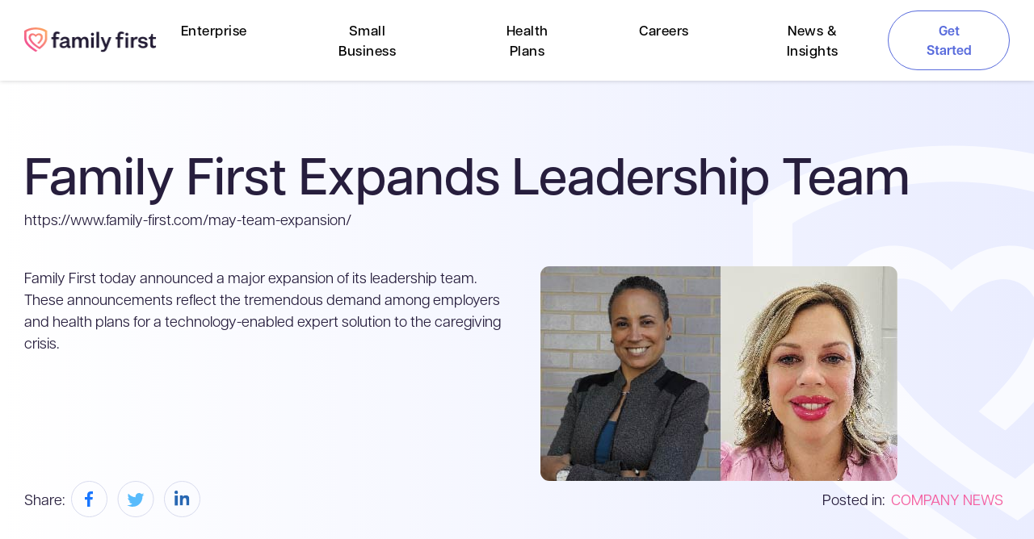

--- FILE ---
content_type: text/html; charset=UTF-8
request_url: https://www.family-first.com/news/family-first-announces-major-expansion-of-leadership-team
body_size: 5748
content:
<!doctype html><html lang="en"><head>
    <meta charset="utf-8">
    <meta http-equiv="X-UA-Compatible" content="IE=edge">
	  <meta name="viewport" content="width=device-width, initial-scale=1.0">
    <title>Family First Expands Leadership Team</title>
    
    <link rel="shortcut icon" href="https://www.family-first.com/hubfs/Family-First_Favicon-1.png">
    
    <meta name="description" content="Family First expands its leadership team to enhance caregiver support services, reinforcing its commitment to improving benefits for families.">
    
    
    
    
    
    
    
    
   
    
    
    

    
    
    
    
    <meta name="viewport" content="width=device-width, initial-scale=1">

    
    <meta property="og:description" content="Family First expands its leadership team to enhance caregiver support services, reinforcing its commitment to improving benefits for families.">
    <meta property="og:title" content="Family First Expands Leadership Team">
    <meta name="twitter:description" content="Family First expands its leadership team to enhance caregiver support services, reinforcing its commitment to improving benefits for families.">
    <meta name="twitter:title" content="Family First Expands Leadership Team">

    

    
    <style>
a.cta_button{-moz-box-sizing:content-box !important;-webkit-box-sizing:content-box !important;box-sizing:content-box !important;vertical-align:middle}.hs-breadcrumb-menu{list-style-type:none;margin:0px 0px 0px 0px;padding:0px 0px 0px 0px}.hs-breadcrumb-menu-item{float:left;padding:10px 0px 10px 10px}.hs-breadcrumb-menu-divider:before{content:'›';padding-left:10px}.hs-featured-image-link{border:0}.hs-featured-image{float:right;margin:0 0 20px 20px;max-width:50%}@media (max-width: 568px){.hs-featured-image{float:none;margin:0;width:100%;max-width:100%}}.hs-screen-reader-text{clip:rect(1px, 1px, 1px, 1px);height:1px;overflow:hidden;position:absolute !important;width:1px}
</style>

<link rel="stylesheet" href="https://www.family-first.com/hubfs/hub_generated/template_assets/1/190941299459/1762360562835/template_main.min.css">
<link rel="stylesheet" href="https://use.typekit.net/iil5kbw.css">
<link rel="stylesheet" href="https://www.family-first.com/hubfs/hub_generated/template_assets/1/190941299382/1762360557938/template_bootstrap.min.css">
<link rel="stylesheet" href="https://www.family-first.com/hubfs/hub_generated/template_assets/1/190938156351/1762360560899/template_icomoon-fonts.min.css">
<link rel="stylesheet" href="https://www.family-first.com/hubfs/hub_generated/template_assets/1/190941299458/1762360559028/template_magnific-popup.min.css">
<link rel="stylesheet" href="https://www.family-first.com/hubfs/hub_generated/template_assets/1/190938156345/1762360558543/template_animate.min.css">
<link rel="stylesheet" href="https://www.family-first.com/hubfs/hub_generated/template_assets/1/190938609832/1762360563978/template_owl.carousel.min.css">
<link rel="stylesheet" href="https://www.family-first.com/hubfs/hub_generated/template_assets/1/190938609829/1762360560217/template_owl.theme.default.min.css">
<link rel="stylesheet" href="https://www.family-first.com/hubfs/hub_generated/template_assets/1/191127304837/1762360558368/template_swiper-bundle.min.css">
<link rel="stylesheet" href="https://www.family-first.com/hubfs/hub_generated/template_assets/1/190938609842/1762360561407/template_theme-style.min.css">
    

    
<!--  Added by GoogleAnalytics4 integration -->
<script>
var _hsp = window._hsp = window._hsp || [];
window.dataLayer = window.dataLayer || [];
function gtag(){dataLayer.push(arguments);}

var useGoogleConsentModeV2 = true;
var waitForUpdateMillis = 1000;


if (!window._hsGoogleConsentRunOnce) {
  window._hsGoogleConsentRunOnce = true;

  gtag('consent', 'default', {
    'ad_storage': 'denied',
    'analytics_storage': 'denied',
    'ad_user_data': 'denied',
    'ad_personalization': 'denied',
    'wait_for_update': waitForUpdateMillis
  });

  if (useGoogleConsentModeV2) {
    _hsp.push(['useGoogleConsentModeV2'])
  } else {
    _hsp.push(['addPrivacyConsentListener', function(consent){
      var hasAnalyticsConsent = consent && (consent.allowed || (consent.categories && consent.categories.analytics));
      var hasAdsConsent = consent && (consent.allowed || (consent.categories && consent.categories.advertisement));

      gtag('consent', 'update', {
        'ad_storage': hasAdsConsent ? 'granted' : 'denied',
        'analytics_storage': hasAnalyticsConsent ? 'granted' : 'denied',
        'ad_user_data': hasAdsConsent ? 'granted' : 'denied',
        'ad_personalization': hasAdsConsent ? 'granted' : 'denied'
      });
    }]);
  }
}

gtag('js', new Date());
gtag('set', 'developer_id.dZTQ1Zm', true);
gtag('config', 'G-L0GEQF9X9B');
</script>
<script async src="https://www.googletagmanager.com/gtag/js?id=G-L0GEQF9X9B"></script>

<!-- /Added by GoogleAnalytics4 integration -->


<!-- Google Tag Manager -->
<script>(function(w,d,s,l,i){w[l]=w[l]||[];w[l].push({'gtm.start':
new Date().getTime(),event:'gtm.js'});var f=d.getElementsByTagName(s)[0],
j=d.createElement(s),dl=l!='dataLayer'?'&l='+l:'';j.async=true;j.src=
'https://www.googletagmanager.com/gtm.js?id='+i+dl;f.parentNode.insertBefore(j,f);
})(window,document,'script','dataLayer','GTM-NVDWML4D');</script>

<link rel="amphtml" href="https://www.family-first.com/news/family-first-announces-major-expansion-of-leadership-team?hs_amp=true">

<meta property="og:image" content="https://www.family-first.com/hubfs/News%20photo.jpg">
<meta property="og:image:width" content="442">
<meta property="og:image:height" content="266">

<meta name="twitter:image" content="https://www.family-first.com/hubfs/News%20photo.jpg">


<meta property="og:url" content="https://www.family-first.com/news/family-first-announces-major-expansion-of-leadership-team">
<meta name="twitter:card" content="summary_large_image">

<link rel="canonical" href="https://www.family-first.com/news/family-first-announces-major-expansion-of-leadership-team">

<meta property="og:type" content="article">
<link rel="alternate" type="application/rss+xml" href="https://www.family-first.com/news/rss.xml">
<meta name="twitter:domain" content="www.family-first.com">
<script src="//platform.linkedin.com/in.js" type="text/javascript">
    lang: en_US
</script>

<meta http-equiv="content-language" content="en">






  <meta name="generator" content="HubSpot"></head>
  <body>
    <div class="body-wrapper   hs-content-id-82325291873 hs-blog-post hs-blog-id-54153309232">
      
        <div data-global-resource-path="familyfirst-2025/templates/partials/header.html"><header id="main-header">
  <div class="container-header-footer">
    <div id="top-navigation">
      <div class="logo-wrapper d-flex">
        <a href="index.html">
          </a><div id="hs_cos_wrapper_main_logo" class="hs_cos_wrapper hs_cos_wrapper_widget hs_cos_wrapper_type_module widget-type-logo" style="" data-hs-cos-general-type="widget" data-hs-cos-type="module"><a href="index.html">
  






















  
  <span id="hs_cos_wrapper_main_logo_hs_logo_widget" class="hs_cos_wrapper hs_cos_wrapper_widget hs_cos_wrapper_type_logo" style="" data-hs-cos-general-type="widget" data-hs-cos-type="logo"></span></a><a href="//www.family-first.com/2025-home" id="hs-link-main_logo_hs_logo_widget" style="border-width:0px;border:0px;"><img src="https://www.family-first.com/hs-fs/hubfs/raw_assets/public/familyfirst-2025/images/family-first-logo.png?width=90099999&amp;height=17368675&amp;name=family-first-logo.png" class="hs-image-widget " height="17368675" style="height: auto;width:90099999px;border-width:0px;border:0px;" width="90099999" alt="Family First logo" title="Family First logo" srcset="https://www.family-first.com/hs-fs/hubfs/raw_assets/public/familyfirst-2025/images/family-first-logo.png?width=45050000&amp;height=8684338&amp;name=family-first-logo.png 45050000w, https://www.family-first.com/hs-fs/hubfs/raw_assets/public/familyfirst-2025/images/family-first-logo.png?width=90099999&amp;height=17368675&amp;name=family-first-logo.png 90099999w, https://www.family-first.com/hs-fs/hubfs/raw_assets/public/familyfirst-2025/images/family-first-logo.png?width=135149999&amp;height=26053013&amp;name=family-first-logo.png 135149999w, https://www.family-first.com/hs-fs/hubfs/raw_assets/public/familyfirst-2025/images/family-first-logo.png?width=180199998&amp;height=34737350&amp;name=family-first-logo.png 180199998w, https://www.family-first.com/hs-fs/hubfs/raw_assets/public/familyfirst-2025/images/family-first-logo.png?width=225249998&amp;height=43421688&amp;name=family-first-logo.png 225249998w, https://www.family-first.com/hs-fs/hubfs/raw_assets/public/familyfirst-2025/images/family-first-logo.png?width=270299997&amp;height=52106025&amp;name=family-first-logo.png 270299997w" sizes="(max-width: 90099999px) 100vw, 90099999px"></a>
</div>
        
      </div>
      
      <div id="hs_cos_wrapper_main_menu" class="hs_cos_wrapper hs_cos_wrapper_widget hs_cos_wrapper_type_module" style="" data-hs-cos-general-type="widget" data-hs-cos-type="module">





























<nav class="main-menu">
  
  
  <ul class=" level-1 top-menu d-flex flex-row navigation top-menu d-flex flex-row navigation">
    
      
  <li class="no-submenu menu-item hs-skip-lang-url-rewrite">
    <a href="https://www.family-first.com/employers" class="menu-item">Enterprise</a>

    
  </li>

    
      
  <li class="no-submenu menu-item hs-skip-lang-url-rewrite">
    <a href="https://www.family-first.com/small-business" class="menu-item">Small Business</a>

    
  </li>

    
      
  <li class="no-submenu menu-item hs-skip-lang-url-rewrite">
    <a href="https://www.family-first.com/health-plans" class="menu-item">Health Plans</a>

    
  </li>

    
      
  <li class="no-submenu menu-item hs-skip-lang-url-rewrite">
    <a href="https://www.family-first.com/careers" class="menu-item">Careers</a>

    
  </li>

    
      
  <li class="no-submenu menu-item hs-skip-lang-url-rewrite">
    <a href="https://www.family-first.com/news" class="menu-item">News &amp; Insights</a>

    
  </li>

    
  </ul>

</nav></div>

      <div id="hs_cos_wrapper_main_menu_buttons" class="hs_cos_wrapper hs_cos_wrapper_widget hs_cos_wrapper_type_module" style="" data-hs-cos-general-type="widget" data-hs-cos-type="module">
	<div class="btns-container">
    
    <a href="https://www.family-first.com/contact" class="sliding-btn  outline" target="_blank">
      <div class="btn-inner-wrapper">
        <span class="button-text-one">Get Started</span>
        <span class="button-text-two">Get Started</span>
      </div>
    </a>
    
  </div>
</div>
      <button class="navbar-open" type="button">
        <span class="mobile-nav-toggler icon-hamburger"></span>
        <span class="mobile-nav-toggler icon-close-icon"></span>
      </button>
    </div>
  </div>
</header>
<!-- Mobile Menu  -->
<div class="mobile-menu">
  <nav class="menu-box">
    <ul class="navigation clearfix"></ul>
          <div id="hs_cos_wrapper_mobile_menu_buttons" class="hs_cos_wrapper hs_cos_wrapper_widget hs_cos_wrapper_type_module" style="" data-hs-cos-general-type="widget" data-hs-cos-type="module">
	<div class="btns-container">
    
  </div>
</div>
  </nav>
</div><!-- End Mobile Menu --></div>
      

      
<div class="body-container body-container--blog-post">
  <section class="single-blog-post">
		<div class="container">
			<div class="row">
				<div class="col">
					<div class="blog-title">
            <h1><span id="hs_cos_wrapper_name" class="hs_cos_wrapper hs_cos_wrapper_meta_field hs_cos_wrapper_type_text" style="" data-hs-cos-general-type="meta_field" data-hs-cos-type="text">Family First Expands Leadership Team</span></h1>
            <div id="hs_cos_wrapper_post_external_url" class="hs_cos_wrapper hs_cos_wrapper_widget hs_cos_wrapper_type_module widget-type-text" style="" data-hs-cos-general-type="widget" data-hs-cos-type="module"><span id="hs_cos_wrapper_post_external_url_" class="hs_cos_wrapper hs_cos_wrapper_widget hs_cos_wrapper_type_text" style="" data-hs-cos-general-type="widget" data-hs-cos-type="text">https://www.family-first.com/may-team-expansion/</span></div>
					</div>
				</div>
			</div>
		</div>
		<div class="container ">
			<div class="row d-flex aritcle-row">
				<div class="col-md-6">
					<article class="blog-post">
            
            <div class="blog-post-container">
              <span id="hs_cos_wrapper_post_body" class="hs_cos_wrapper hs_cos_wrapper_meta_field hs_cos_wrapper_type_rich_text" style="" data-hs-cos-general-type="meta_field" data-hs-cos-type="rich_text"><p><span>Family First&nbsp;</span><span>today announced a major expansion of its leadership team. These announcements reflect the tremendous demand among employers and health plans for a technology-enabled expert solution to the caregiving crisis.&nbsp;</span></p></span>
            </div>
					</article>
				</div>
        <div class="col-md-6">
          <div class="featured-image">
							
                  <img class="blog-post-image blog-post-image--" src="https://www.family-first.com/hubfs/News%20photo.jpg" loading="lazy" alt="">
              
						</div>
        </div>
				
			</div>
			<div class="row post-share-tag d-flex align-items-center">
				<div class="col-md-4">
					<div class="share-post d-flex align-items-center">
            <span>Share:</span>
            <ul>
              <li><a href="http://www.facebook.com/share.php?u=https://www.family-first.com/news/family-first-announces-major-expansion-of-leadership-team" target="_blank" class="fb-share"><img src="https://www.family-first.com/hubfs/raw_assets/public/familyfirst-2025/images/facebook-icon.svg"> </a></li>
              <li><a href="https://twitter.com/intent/tweet?original_referer=&amp;url=https://www.family-first.com/news/family-first-announces-major-expansion-of-leadership-team&amp;source=tweetbutton&amp;text=Family%20First%20Expands%20Leadership%20Team" target="_blank" class="twitter-share"><img src="https://www.family-first.com/hubfs/raw_assets/public/familyfirst-2025/images/twitter-icon.svg"> </a></li>
              <li><a href="http://www.linkedin.com/shareArticle?mini=true&amp;url=https://www.family-first.com/news/family-first-announces-major-expansion-of-leadership-team" target="_blank" class="linkedin-share"><img src="https://www.family-first.com/hubfs/raw_assets/public/familyfirst-2025/images/linkedin-icon.svg"> </a></li>
              
            </ul>
          </div>
				</div>
        <div class="col-md-8">
          <div class="single-post-tags d-flex align-items-center justify-content-md-end">
            
            <span>Posted in:</span>
            <ul>
              
              <li><a class="post-tag-link" href="https://www.family-first.com/news/tag/company-news">COMPANY NEWS</a></li>
              
            </ul>
            
          </div>
        </div>
			</div>
      
      
      
  
      
      <div class="row recommended-section">
        <div class="col-md-12">
          <h2 class="recommended-title"> Recommended Reading</h2>
        </div>
      
        <div class="col-md-6 gx-5 gy-5" data-aos="fade-up">
					<article class="excerpts">
						<div class="featured-image">
							
                <a class="blog-post-recommended-1" href="https://www.family-first.com/news/case-study-metlife-legal-plans" aria-label="Read full post: Case Study: MetLife Legal Plans">
                  <img class="post-recommended-image--1" src="https://www.family-first.com/hubfs/Screenshot%202025-11-04%20at%201.35.29%20PM.png" loading="lazy" alt="">
                </a>
              
						</div>
						<div class="excerpt-body">
							<div class="blog-tags">
                
								<a class="tag" href="https://www.family-first.com/news/tag/resources">Resources</a>
                
							</div>
							<div class="post-date">
								<span>November 04, 2025</span>
							</div>
							<a href="https://www.family-first.com/news/case-study-metlife-legal-plans"><h2>Case Study: MetLife Legal Plans</h2></a>
							<div class="excerpt">
								<p></p>
							</div>
							<a href="https://www.family-first.com/news/case-study-metlife-legal-plans" class="read-more">View Article</a>
						</div>
					</article>
          
				</div>
      
      

  
      
        <div class="col-md-6 gx-5 gy-5" data-aos="fade-up">
					<article class="excerpts">
						<div class="featured-image">
							
                <a class="blog-post-recommended-2" href="https://www.family-first.com/news/family-first-welcomes-sara-macdonald-melissa-plourde-and-nancy-oh" aria-label="Read full post: Family First Welcomes Sara MacDonald, Melissa Plourde and Nancy Oh">
                  <img class="post-recommended-image--2" src="https://www.family-first.com/hubfs/nancy%20news-1.png" loading="lazy" alt="">
                </a>
              
						</div>
						<div class="excerpt-body">
							<div class="blog-tags">
                
								<a class="tag" href="https://www.family-first.com/news/tag/in-the-news">In the News</a>
                
							</div>
							<div class="post-date">
								<span>November 09, 2021</span>
							</div>
							<a href="https://www.family-first.com/news/family-first-welcomes-sara-macdonald-melissa-plourde-and-nancy-oh"><h2>Family First Welcomes Sara MacDonald, Melissa Plourde and Nancy Oh</h2></a>
							<div class="excerpt">
								<p></p><p>Family First<span>today announced three new additions to its team.&nbsp;</span><span>Sara MacDonald, RN</span><span> joins as Vice...</span></p><p></p>
							</div>
							<a href="https://www.family-first.com/news/family-first-welcomes-sara-macdonald-melissa-plourde-and-nancy-oh" class="read-more">View Article</a>
						</div>
					</article>
          
				</div>
      
      </div>
      
      


      
		</div>
		
	</section>
  

</div>


      
        <div data-global-resource-path="familyfirst-2025/templates/partials/footer.html"><footer>
		<div class="container-header-footer">
			<div class="footer-content">
			
					<div class="footer-contact">
						<h4>
            <div id="hs_cos_wrapper_text" class="hs_cos_wrapper hs_cos_wrapper_widget hs_cos_wrapper_type_module widget-type-text" style="" data-hs-cos-general-type="widget" data-hs-cos-type="module"><span id="hs_cos_wrapper_text_" class="hs_cos_wrapper hs_cos_wrapper_widget hs_cos_wrapper_type_text" style="" data-hs-cos-general-type="widget" data-hs-cos-type="text"></span></div>
            </h4>
            
            <div id="hs_cos_wrapper_footer_contact" class="hs_cos_wrapper hs_cos_wrapper_widget hs_cos_wrapper_type_module" style="" data-hs-cos-general-type="widget" data-hs-cos-type="module"><div class="button-icon-wrapper" style="; ">
  
  
  <a href="https://www.family-first.com/contact" class="text-icon-button transparent">
    <div class="btn-inner-wrapper">
      Contact Us
    </div>
    <span class="icon-wrapper">
      <span class="ico-right-arrow"><svg class="" xmlns="http://www.w3.org/2000/svg" height="24px" viewbox="0 -960 960 960" width="24px" fill="#000000"><path d="M647-440H160v-80h487L423-744l57-56 320 320-320 320-57-56 224-224Z" /></svg></span>
    </span>
  </a>
</div></div>
            
            
						<div id="hs_cos_wrapper_footer_social" class="hs_cos_wrapper hs_cos_wrapper_widget hs_cos_wrapper_type_module" style="" data-hs-cos-general-type="widget" data-hs-cos-type="module"><div class="footer-social-links-wrapper d-flex justify-content-start">
  <ul class="footer-social-ul d-flex">
    
    
    
      <li><a href="https://www.linkedin.com/company/familyfirstcare" aria-label="Linkedin Link"><span class="icon-linkedin"></span></a></li>
    
    
      <li><a href="https://vimeo.com/family1st" aria-label="Vimeo Link"><span class="icon-vimeo"></span></a></li>
    
  </ul>
</div></div>
					</div>

					<div class="certifications">
            <div class="cert-logo">
              <div id="hs_cos_wrapper_linked_image_1" class="hs_cos_wrapper hs_cos_wrapper_widget hs_cos_wrapper_type_module widget-type-linked_image" style="" data-hs-cos-general-type="widget" data-hs-cos-type="module">
    






  



<span id="hs_cos_wrapper_linked_image_1_" class="hs_cos_wrapper hs_cos_wrapper_widget hs_cos_wrapper_type_linked_image" style="" data-hs-cos-general-type="widget" data-hs-cos-type="linked_image"><img src="https://www.family-first.com/hs-fs/hubfs/HITRUST-1.png?width=1377&amp;name=HITRUST-1.png" class="hs-image-widget " style="width:1377px;border-width:0px;border:0px;" width="1377" alt="HITRUST-1" title="HITRUST-1" loading="lazy" srcset="https://www.family-first.com/hs-fs/hubfs/HITRUST-1.png?width=689&amp;name=HITRUST-1.png 689w, https://www.family-first.com/hs-fs/hubfs/HITRUST-1.png?width=1377&amp;name=HITRUST-1.png 1377w, https://www.family-first.com/hs-fs/hubfs/HITRUST-1.png?width=2066&amp;name=HITRUST-1.png 2066w, https://www.family-first.com/hs-fs/hubfs/HITRUST-1.png?width=2754&amp;name=HITRUST-1.png 2754w, https://www.family-first.com/hs-fs/hubfs/HITRUST-1.png?width=3443&amp;name=HITRUST-1.png 3443w, https://www.family-first.com/hs-fs/hubfs/HITRUST-1.png?width=4131&amp;name=HITRUST-1.png 4131w" sizes="(max-width: 1377px) 100vw, 1377px"></span></div>
						</div>
						<div class="cert-logo">
              <div id="hs_cos_wrapper_linked_image_2" class="hs_cos_wrapper hs_cos_wrapper_widget hs_cos_wrapper_type_module widget-type-linked_image" style="" data-hs-cos-general-type="widget" data-hs-cos-type="module">
    






  



<span id="hs_cos_wrapper_linked_image_2_" class="hs_cos_wrapper hs_cos_wrapper_widget hs_cos_wrapper_type_linked_image" style="" data-hs-cos-general-type="widget" data-hs-cos-type="linked_image"><img src="https://www.family-first.com/hs-fs/hubfs/raw_assets/public/familyfirst-2025/images/aicpa-soc-logo.png?width=200&amp;name=aicpa-soc-logo.png" class="hs-image-widget " style="width:200px;border-width:0px;border:0px;" width="200" alt="aicpa-soc" title="aicpa-soc" loading="lazy" srcset="https://www.family-first.com/hs-fs/hubfs/raw_assets/public/familyfirst-2025/images/aicpa-soc-logo.png?width=100&amp;name=aicpa-soc-logo.png 100w, https://www.family-first.com/hs-fs/hubfs/raw_assets/public/familyfirst-2025/images/aicpa-soc-logo.png?width=200&amp;name=aicpa-soc-logo.png 200w, https://www.family-first.com/hs-fs/hubfs/raw_assets/public/familyfirst-2025/images/aicpa-soc-logo.png?width=300&amp;name=aicpa-soc-logo.png 300w, https://www.family-first.com/hs-fs/hubfs/raw_assets/public/familyfirst-2025/images/aicpa-soc-logo.png?width=400&amp;name=aicpa-soc-logo.png 400w, https://www.family-first.com/hs-fs/hubfs/raw_assets/public/familyfirst-2025/images/aicpa-soc-logo.png?width=500&amp;name=aicpa-soc-logo.png 500w, https://www.family-first.com/hs-fs/hubfs/raw_assets/public/familyfirst-2025/images/aicpa-soc-logo.png?width=600&amp;name=aicpa-soc-logo.png 600w" sizes="(max-width: 200px) 100vw, 200px"></span></div>
						</div>
						<div class="cert-desc">
              <div id="hs_cos_wrapper_certi_text" class="hs_cos_wrapper hs_cos_wrapper_widget hs_cos_wrapper_type_module widget-type-rich_text" style="" data-hs-cos-general-type="widget" data-hs-cos-type="module"><span id="hs_cos_wrapper_certi_text_" class="hs_cos_wrapper hs_cos_wrapper_widget hs_cos_wrapper_type_rich_text" style="" data-hs-cos-general-type="widget" data-hs-cos-type="rich_text"><p>Family First has earned its <span data-olk-copy-source="MessageBody">HITRUST i1 and </span>Service Organization Control (SOC) 2 Type II compliance certifications.</p></span></div>
						</div>
					</div>
					<div class="resource-link-wrapper">
						<div class="link-column-one">
							<h4><div id="hs_cos_wrapper_heading_text" class="hs_cos_wrapper hs_cos_wrapper_widget hs_cos_wrapper_type_module widget-type-text" style="" data-hs-cos-general-type="widget" data-hs-cos-type="module"><span id="hs_cos_wrapper_heading_text_" class="hs_cos_wrapper hs_cos_wrapper_widget hs_cos_wrapper_type_text" style="" data-hs-cos-general-type="widget" data-hs-cos-type="text">Resources</span></div></h4>
							<div class="link-list">
                <div id="hs_cos_wrapper_footer_links_widget" class="hs_cos_wrapper hs_cos_wrapper_widget hs_cos_wrapper_type_module widget-type-simple_menu" style="" data-hs-cos-general-type="widget" data-hs-cos-type="module"><span id="hs_cos_wrapper_footer_links_widget_" class="hs_cos_wrapper hs_cos_wrapper_widget hs_cos_wrapper_type_simple_menu" style="" data-hs-cos-general-type="widget" data-hs-cos-type="simple_menu"><div id="hs_menu_wrapper_footer_links_widget_" class="hs-menu-wrapper active-branch flyouts hs-menu-flow-vertical" role="navigation" data-sitemap-name="" data-menu-id="" aria-label="Navigation Menu">
 <ul role="menu">
  <li class="hs-menu-item hs-menu-depth-1" role="none"><a href="https://www.family-first.com/2025-accessibility" role="menuitem" target="_self">Accessibility Statement</a></li>
  <li class="hs-menu-item hs-menu-depth-1" role="none"><a href="https://www.family-first.com/privacy-policy" role="menuitem" target="_self">Privacy Policy</a></li>
  <li class="hs-menu-item hs-menu-depth-1" role="none"><a href="https://www.family-first.com/terms-of-service" role="menuitem" target="_self">Terms of Service</a></li>
  <li class="hs-menu-item hs-menu-depth-1" role="none"><a href="https://www.family-first.com/data-security" role="menuitem" target="_self">Security &amp; Data Protection</a></li>
 </ul>
</div></span></div>
							</div>
						</div>
					</div>
			</div>
		</div>
		<div class="row-copyright">
      <div id="hs_cos_wrapper_copy_text" class="hs_cos_wrapper hs_cos_wrapper_widget hs_cos_wrapper_type_module widget-type-rich_text" style="" data-hs-cos-general-type="widget" data-hs-cos-type="module"><span id="hs_cos_wrapper_copy_text_" class="hs_cos_wrapper hs_cos_wrapper_widget hs_cos_wrapper_type_rich_text" style="" data-hs-cos-general-type="widget" data-hs-cos-type="rich_text"><p style="text-align: center;">6 Liberty Sq., Boston, MA <span>|</span>© 2025, Family First, Inc.; All Rights Reserved.</p></span></div>
		</div>
	</footer></div>
      
    </div>
    
    
    
    
    
    
    
    
    
    
    
    
    
    
    
<!-- HubSpot performance collection script -->
<script defer src="/hs/hsstatic/content-cwv-embed/static-1.1293/embed.js"></script>
<script src="https://www.family-first.com/hubfs/hub_generated/template_assets/1/190938609933/1762360562127/template_jquery-3.6.0.min.js"></script>
<script src="https://www.family-first.com/hubfs/hub_generated/template_assets/1/190938156361/1762360560332/template_main.min.js"></script>
<script src="https://www.family-first.com/hubfs/hub_generated/template_assets/1/190941299485/1762360566277/template_masonry.pkgd.min.js"></script>
<script src="https://www.family-first.com/hubfs/hub_generated/template_assets/1/190938609937/1762360561417/template_parallax.min.js"></script>
<script src="https://www.family-first.com/hubfs/hub_generated/template_assets/1/190938609930/1762360563962/template_headroom.min.js"></script>
<script src="https://www.family-first.com/hubfs/hub_generated/template_assets/1/190938609935/1762360556442/template_wow.min.js"></script>
<script src="https://www.family-first.com/hubfs/hub_generated/template_assets/1/190938609929/1762360556532/template_bootstrap.min.js"></script>
<script src="https://www.family-first.com/hubfs/hub_generated/template_assets/1/190941299482/1762360557907/template_jquery.magnific-popup.min.js"></script>
<script src="https://www.family-first.com/hubfs/hub_generated/template_assets/1/190941299487/1762360559991/template_owl.carousel.min.js"></script>
<script src="https://www.family-first.com/hubfs/hub_generated/template_assets/1/191127304835/1762360559534/template_swiper-bundle.min.js"></script>
<script type="module" src="https://www.family-first.com/hubfs/hub_generated/template_assets/1/190938156357/1762360563077/template_ff-countup.min.js"></script>
<script src="https://www.family-first.com/hubfs/hub_generated/template_assets/1/190941848940/1762360560765/template_theme-script.min.js"></script>
<script>
var hsVars = hsVars || {}; hsVars['language'] = 'en';
</script>

<script src="/hs/hsstatic/cos-i18n/static-1.53/bundles/project.js"></script>

<!-- Start of HubSpot Analytics Code -->
<script type="text/javascript">
var _hsq = _hsq || [];
_hsq.push(["setContentType", "blog-post"]);
_hsq.push(["setCanonicalUrl", "https:\/\/www.family-first.com\/news\/family-first-announces-major-expansion-of-leadership-team"]);
_hsq.push(["setPageId", "82325291873"]);
_hsq.push(["setContentMetadata", {
    "contentPageId": 82325291873,
    "legacyPageId": "82325291873",
    "contentFolderId": null,
    "contentGroupId": 54153309232,
    "abTestId": null,
    "languageVariantId": 82325291873,
    "languageCode": "en",
    
    
}]);
</script>

<script type="text/javascript" id="hs-script-loader" async defer src="/hs/scriptloader/19620958.js"></script>
<!-- End of HubSpot Analytics Code -->


<script type="text/javascript">
var hsVars = {
    render_id: "360be411-d944-43fb-b969-795d64e050f8",
    ticks: 1767416806875,
    page_id: 82325291873,
    
    content_group_id: 54153309232,
    portal_id: 19620958,
    app_hs_base_url: "https://app.hubspot.com",
    cp_hs_base_url: "https://cp.hubspot.com",
    language: "en",
    analytics_page_type: "blog-post",
    scp_content_type: "",
    
    analytics_page_id: "82325291873",
    category_id: 3,
    folder_id: 0,
    is_hubspot_user: false
}
</script>


<script defer src="/hs/hsstatic/HubspotToolsMenu/static-1.432/js/index.js"></script>

<!-- Google Tag Manager (noscript) -->
<noscript><iframe src="https://www.googletagmanager.com/ns.html?id=GTM-NVDWML4D" height="0" width="0" style="display:none;visibility:hidden"></iframe></noscript>

<div id="fb-root"></div>
  <script>(function(d, s, id) {
  var js, fjs = d.getElementsByTagName(s)[0];
  if (d.getElementById(id)) return;
  js = d.createElement(s); js.id = id;
  js.src = "//connect.facebook.net/en_GB/sdk.js#xfbml=1&version=v3.0";
  fjs.parentNode.insertBefore(js, fjs);
 }(document, 'script', 'facebook-jssdk'));</script> <script>!function(d,s,id){var js,fjs=d.getElementsByTagName(s)[0];if(!d.getElementById(id)){js=d.createElement(s);js.id=id;js.src="https://platform.twitter.com/widgets.js";fjs.parentNode.insertBefore(js,fjs);}}(document,"script","twitter-wjs");</script>
 


  
</body></html>

--- FILE ---
content_type: text/css
request_url: https://www.family-first.com/hubfs/hub_generated/template_assets/1/190938156351/1762360560899/template_icomoon-fonts.min.css
body_size: -150
content:
@font-face{font-display:block;font-family:icomoon;font-style:normal;font-weight:400;src:url(https://19620958.fs1.hubspotusercontent-na1.net/hubfs/19620958/raw_assets/public/familyfirst-2025/fonts/icomoon.ttf) format("truetype"),url(https://19620958.fs1.hubspotusercontent-na1.net/hubfs/19620958/raw_assets/public/familyfirst-2025/fonts/icomoon.woff) format("woff"),url(https://19620958.fs1.hubspotusercontent-na1.net/hubfs/19620958/raw_assets/public/familyfirst-2025/fonts/icomoon.svg) format("svg")}[class*=" icon-"],[class^=icon-]{font-family:icomoon!important;speak:never;font-style:normal;font-variant:normal;font-weight:400;line-height:1;text-transform:none;-webkit-font-smoothing:antialiased;-moz-osx-font-smoothing:grayscale}.icon-minustwo:before{content:"\e929"}.icon-plustwo:before{content:"\e92a"}.icon-text-arrow:before{content:"\e927"}.icon-quote:before{content:"\e926"}.icon-circle-tick:before{content:"\e91b"}.icon-close-icon:before{content:"\e91c"}.icon-dot:before{content:"\e91d"}.icon-facebook:before{content:"\e91e"}.icon-hamburger:before{content:"\e91f"}.icon-investment:before{content:"\e920"}.icon-linkedin:before{content:"\e921"}.icon-lock:before{content:"\e922"}.icon-tick-2:before{content:"\e923"}.icon-twitter:before{content:"\e924"}.icon-vimeo:before{content:"\e925"}.icon-play:before{content:"\e91a"}.icon-times-solid:before{content:"\e919"}.icon-angle-down-solid:before{content:"\e900"}.icon-angle-left-solid:before{content:"\e901"}.icon-angle-right-solid:before{content:"\e902"}.icon-angle-up-solid:before{content:"\e903"}.icon-arrow-right-solid:before{content:"\e904"}.icon-bars-solid:before{content:"\e905"}.icon-childcare:before{content:"\e906"}.icon-clipboard:before{content:"\e907"}.icon-eldecare:before{content:"\e908"}.icon-facebook-f-brands:before{content:"\e909"}.icon-family:before{content:"\e90a"}.icon-familyfirst:before{content:"\e90b"}.icon-home:before{content:"\e90c"}.icon-instagram-brands:before{content:"\e90d"}.icon-left-sign:before{content:"\e90e"}.icon-legal:before{content:"\e90f"}.icon-linkedin-in-brands:before{content:"\e910"}.icon-mental:before{content:"\e911"}.icon-pinterest-p-brands:before{content:"\e912"}.icon-plus:before{content:"\e913"}.icon-right-sign:before{content:"\e914"}.icon-shield:before{content:"\e915"}.icon-tick:before{content:"\e916"}.icon-twitter-brands:before{content:"\e917"}.icon-youtube-brands:before{content:"\e918"}

--- FILE ---
content_type: text/css
request_url: https://www.family-first.com/hubfs/hub_generated/template_assets/1/190938609842/1762360561407/template_theme-style.min.css
body_size: 8612
content:
:root{--bs-body-font-family:"articulat-cf",sans-serif;--ff-secondary-font-family:playfair-display,serif;--bs-body-font-size:18px;--bs-body-font-weight:400;--bs-body-line-height:1.5;--bs-body-color:#271e3d;--bs-gutter-x:15px;--ff-menu-font-size:17px;--ff-link-hover-color:#f25195;--ff-body-color:#271e3d;--ff-body-font-size:18px;--ff-small-font-size:16px;--ff-tiny-font-size:13px;--ff-h1-font-size:clamp(38px,5vw,65px);--ff-h2-font-size:clamp(32px,5vw,42px);--ff-h3-font-size:32px;--ff-h4-font-size:24px;--ff-h5-font-size:21px;--ff-h6-font-size:15px;--ff-accent-color:#4d6adf;--ff-lightest-color:#fff;--ff-solid-btn-text-color:#fff;--ff-light-btn-text-color:#f25195;--ff-primary-btn-color:#f25195;--ff-primary-btn-hover-color:#f574aa;--ff-alt-color:#576add;--ff-alt-btn-color:#576add;--ff-alt-btn-hover-color:#7988e4;--ff-light-btn-text-color:#576add;--ff-light-btn-color:#fff;--ff-light-btn-hover-color:#fff;--sliding-btn-outline-color:#576adc;--sliding-btn-fill-color:#576adc}@keyframes blinkIcon{0%,to{opacity:1}50%{opacity:.4}}@keyframes waveIcon{0%{opacity:1;transform:scale(1)}25%{opacity:.7;transform:scale(1.05)}50%{opacity:.5;transform:scale(.95)}75%{opacity:.7;transform:scale(1.05)}to{opacity:1;transform:scale(1)}}html{scroll-behavior:smooth}body{color:var(--ff-body-color);font-size:var(--ff-body-font-size);line-height:1.5;overflow-x:hidden}section{overflow:hidden}.h1,.h2,.h3,.h4,.h5,.h6,h1,h2{font-weight:600}h1{font-size:var(--ff-h1-font-size);line-height:1.1}h1,h2{letter-spacing:-.4}h2{font-size:var(--ff-h2-font-size);line-height:1.3;margin-bottom:20px}h3{font-size:var(--ff-h3-font-size);letter-spacing:-.4;line-height:1.2}h4{font-size:var(--ff-h4-font-size)}h4,h5{font-weight:600;letter-spacing:-.4;line-height:1.2}h5{font-size:var(--ff-h5-font-size)}h6{font-size:var(--ff-h6-font-size);font-weight:600;letter-spacing:1;line-height:1;text-transform:uppercase}sup{color:#b9c9ed;font-weight:400}sup:hover{cursor:pointer;display:inline-block;transition:transform .3s ease}p{letter-spacing:0;line-height:1.5}p.sub-heading{color:var(--ff-accent-color);font-size:16px;font-weight:700}a{color:#f45c9f;text-decoration:none;transition:all .4s ease-in-out}a:hover{color:#f574aa}img{max-width:100%}.ui-emement-show{padding:30px 0;text-align:center}a.alt-link{color:var(--ff-alt-color)}a.alt-link:hover{color:#7988e4}.clearfix:after,.clearfix:before{clear:both}.small-banner-title{color:var(--ff-alt-color);font-size:var(--ff-small-font-size);font-weight:400;letter-spacing:1px;text-transform:uppercase}.btns-container{display:flex;gap:10px}.sliding-btn{border-radius:100px;display:inline-block;font-size:16px;font-style:normal;font-weight:700;overflow:hidden;padding:12px 32px;text-align:center;text-decoration:none}.sliding-btn.outline{border:1px solid var(--sliding-btn-outline-color);color:var(--sliding-btn-outline-color)}.sliding-btn.fill{background-color:var(--sliding-btn-fill-color);color:#fff}.btn-inner-wrapper{overflow:hidden;position:relative}.btn-inner-wrapper span{display:block;transition:transform .4s ease}.sliding-btn:hover .button-text-one{transform:translateY(-200%)}.sliding-btn:hover .button-text-two{transform:translateY(0)}a.text-icon-button{align-items:center;background-color:#576adc;border-radius:100px;color:#fff;display:inline-flex;font-size:16px;font-weight:600;gap:25px;justify-content:center;padding:8px 12px 8px 24px;text-decoration:none}a.text-icon-button.transparent{background:transparent;border:2px solid #fff}a.text-icon-button:hover{color:#fff}.icon-wrapper{display:inline-block}.text-icon-button .ico-right-arrow{align-items:center;background-color:#fff;border-radius:40px;display:flex;height:40px;justify-content:center;position:relative;width:40px;z-index:1}.text-icon-button .ico-right-arrow:before{animation:waveIcon 3s ease-in-out infinite;background-color:#ffffffc1;border-radius:50px;content:"";height:46px;left:-3px;position:absolute;top:-3px;width:46px;z-index:-1}.icon-link,.icon-link-wrapper{display:flex;justify-content:center}.icon-link{align-items:center;background-color:#eef1f8;border-radius:50%;box-shadow:0 4px 12px rgba(0,0,0,.1);cursor:pointer;height:52px;transition:box-shadow .3s ease;width:52px}.icon-link:hover{box-shadow:0 5px 15px rgba(0,0,0,.35)}.btn-inner-wrapper span.button-text-one{transform:translateY(0)}.btn-inner-wrapper span.button-text-two{inset:0;position:absolute;transform:translateY(200%)}.text-icon-button:hover .button-text-one{transform:translateY(-200%)}.text-icon-button:hover .button-text-two{transform:translateY(0)}.down-arrow{transform:rotate(90deg)}.up-arrow{transform:rotate(270deg)}.left-arrow{transform:rotate(180deg)}.right-arrow{transform:rotate(0deg)}.text-links{display:flex;gap:40px;justify-content:center}.text-links .text-link{align-items:center;color:#201633;display:inline-flex;font-size:14px;font-weight:800;gap:6px;justify-content:center;letter-spacing:2px;line-height:1em;text-decoration:none;text-transform:uppercase;transition:all .3s ease-in}.text-links .text-link:hover,.text-links .text-link:hover svg{color:#4d6adf;fill:#4d6adf}.page-banner{background-position:50%;background-size:cover;position:relative;z-index:1}.page-banner:before{background:rgba(0,0,0,.4);content:"";height:100%;left:0;position:absolute;top:0;width:100%;z-index:0}.page-banner .container{position:relative;z-index:1}.pill-text p{border:1px solid #fff;border-radius:100px;display:inline-block;font-size:16px;margin-bottom:50px;padding:20px 35px}.page-title,.pill-text p{color:#fff;font-weight:700}.page-title{font-size:clamp(38px,5vw,65px);line-height:1.2}.ff-btn{border-radius:22.5px;display:inline-block;font-size:var(--ff-small-font-size);padding:10px 30px;text-decoration:none;transition:.3s}.ff-btn.primary-solid{background-color:var(--ff-primary-btn-color);color:var(--ff-solid-btn-text-color)}.ff-btn.primary-solid:hover{background-color:var(--ff-primary-btn-hover-color)}.ff-btn.primary-outline{background-color:none;border:1px solid #f8a8c9;color:var(--ff-primary-btn-color)}.ff-btn.primary-outline:hover{border:1px solid #f25195}.ff-btn.primary-gradient{background:linear-gradient(300deg,#f25195,#ffb655,#ffb655,#f25195);background-size:300% 100%;color:var(--ff-solid-btn-text-color)}.ff-btn.primary-gradient,.ff-btn.primary-gradient:hover{-moz-transition:all .4s ease-in-out;-o-transition:all .4s ease-in-out;-webkit-transition:all .4s ease-in-out;transition:all .4s ease-in-out}.ff-btn.primary-gradient:hover{background-position:100% 0}.ff-btn.alt-solid{background-color:var(--ff-alt-btn-color);color:var(--ff-solid-btn-text-color);transition:all .4s ease-in-out}.ff-btn.alt-solid:hover{background-color:var(--ff-alt-btn-hover-color)}.ff-btn.alt-outline{background-color:#fff;border:1px solid #aab4ee;color:var(--ff-alt-btn-color)}.ff-btn.alt-outline:hover{border:1px solid var(--ff-alt-btn-hover-color)}.ff-btn.alt-gradient{background:linear-gradient(300deg,#231c35,var(--ff-alt-color),var(--ff-alt-color),#231c35);background-size:300% 100%;color:var(--ff-solid-btn-text-color)}.ff-btn.alt-gradient,.ff-btn.alt-gradient:hover{-moz-transition:all .4s ease-in-out;-o-transition:all .4s ease-in-out;-webkit-transition:all .4s ease-in-out;transition:all .4s ease-in-out}.ff-btn.alt-gradient:hover{background-position:100% 0}.ff-btn.light-solid{background-color:var(--ff-light-btn-color);color:var(--ff-light-btn-text-color);opacity:1;transition:all .4s ease-in-out}.ff-btn.light-solid:hover{opacity:.8}.ff-btn.light-outline{color:var(--ff-light-btn-color)}.ff-btn.light-outline,.ff-btn.light-outline:hover{border:1px solid var(--ff-light-btn-color)}.ff-btn.light-gradient{background:linear-gradient(300deg,#eaedff,#fff,#fff,#eaedff);background-size:300% 100%;color:var(--ff-light-btn-text-color)}.ff-btn.light-gradient,.ff-btn.light-gradient:hover{-moz-transition:all .4s ease-in-out;-o-transition:all .4s ease-in-out;-webkit-transition:all .4s ease-in-out;transition:all .4s ease-in-out}.ff-btn.light-gradient:hover{background-position:100% 0}.link-arrow.down,.link-arrow.right{padding-right:15px;position:relative}.link-arrow.down:after,.link-arrow.right:after{content:"\e927";font-family:icomoon;font-size:12px;line-height:24px;position:absolute;right:0}.link-arrow.left{padding-left:15px;position:relative}.link-arrow.left:after{content:"\e927";font-family:icomoon;font-size:15px;left:0;line-height:25px;position:absolute;transform:rotate(180deg)}.link-arrow.down:after{transform:rotate(90deg)}.ff-video-button{color:#fff;display:inline-block;font-size:var(--ff-menu-font-size);position:relative}.pulse-icon-wrapper{border:1px solid #8d9ae5;border-radius:50%;display:inline-block;height:24px;margin-left:6px;position:absolute;transition:all .3s ease-in;width:24px}a.ff-video-button:hover .pulse-icon-wrapper{border:1px solid #fff}.pulse-icon-wrapper .pulse-icon{display:inline-block;font-size:9px;left:calc(50% - 2px);position:absolute;top:calc(50% - 4px)}.ff-video-button.round .pulse-icon-wrapper .pulse-icon{display:inline-block;font-size:17px;left:calc(50% - 3px);position:absolute;top:calc(50% - 8px)}.ff-video-button.round:hover .pulse-icon-wrapper,.ff-video-button:hover .pulse-icon-wrapper{border:1px solid #576add}.ff-video-button:hover{color:#fff}.ff-video-button.round{background-color:#fff;border-radius:39.5px;color:var(--ff-alt-color);padding:20px 70px 20px 40px;transition:all .2s ease-in-out}.ff-video-button.round .pulse-icon-wrapper{border:1px solid #cfd4f6;height:50px;margin-left:11px;right:7px;top:7px;width:50px}.ff-video-button.round:hover{transform:scale(1.05)}.ff-video-link-thumb{position:relative}.ff-video-link-thumb .thumb-play-icon{box-sizing:content-box;display:block;left:50%;position:absolute;top:50%;transform:translateX(-50%) translateY(-50%);z-index:10}.ff-video-link-thumb .thumb-play-icon span{background-color:var(--ff-lightest-color);border-radius:50%;box-sizing:content-box;color:var(--ff-alt-color);display:inline-block;display:block;font-size:18px;height:80px;margin:0;position:relative;transition:all .3s;width:80px;z-index:3}.ff-video-link-thumb .thumb-play-icon span:before{display:block;left:50%;position:absolute;top:50%;transform:translateX(-50%) translateY(-50%);z-index:0}.ff-video-link-thumb:hover .thumb-play-icon span{box-shadow:0 0 10px rgba(0,0,0,.2);transform:scale(1.1)}span.icon-arrow-right-solid.left:before{transform:rotate(180deg)}.top-gradient-line-container{background:linear-gradient(90deg,#f25195 40%,#ffb655);background-color:var(--ff-lightest-color);border-radius:15px;overflow:hidden;position:relative;z-index:1}.top-gradient-line-container:before{background-color:var(--ff-lightest-color);border-radius:15px;content:"";height:100%;left:0;position:absolute;top:5px;width:100%;z-index:-1}.top-gradient-line-container .section-title-wrapper{color:var(--ff-body-color);margin-bottom:25px!important;padding:40px 40px 0}#main-header{background-color:#fff;box-shadow:0 0 6px 0 rgba(0,0,0,.2);left:0;position:fixed;top:0;transition:.3s;width:100%;z-index:21}#main-header .row{flex-flow:row}.headroom{transition:transform .2s linear;will-change:transform}.headroom--pinned,.mobile-menu-visible #main-header{transform:translateY(0)}.headroom--unpinned{transform:translateY(-100%)}.logo-wrapper{align-self:center;max-width:165px;padding:15px 0}.logo-wrapper img{max-width:100%}#top-navigation{display:flex;justify-content:space-between}.main-menu{max-width:100%;padding:0 30px;width:unset}.main-menu .navigation{list-style:none;margin:0;padding-left:0;position:static}.main-menu .navigation>li{float:left;margin-right:7vw;padding:25px 0;position:relative;transition:all .5s ease;-moz-transition:all .5s ease;-webkit-transition:all .5s ease;-ms-transition:all .5s ease;-o-transition:all .5s ease}.main-menu .navigation li a{font-size:17px;font-weight:600;text-decoration:none}.main-menu .navigation>li:last-child{margin-right:0}.main-menu .navigation>li a.active,.main-menu .navigation>li:hover>a{color:var(--ff-alt-color);opacity:1}.main-menu .navigation>li>a>span{display:inline-block;position:relative;-webkit-transition:-webkit-transform .3s;-moz-transition:-moz-transform .3s;transition:transform .3s}.main-menu .navigation>li>a>span:before{content:attr(data-hover);font-weight:600;position:absolute;top:100%;-webkit-transform:translateZ(0);-moz-transform:translateZ(0);transform:translateZ(0)}.main-menu .navigation>li:hover>a>span{-webkit-transform:translateY(-100%);-moz-transform:translateY(-100%);transform:translateY(-100%)}.main-menu .navigation>li:hover>a>span:before{content:attr(data-hover);font-weight:600;position:absolute;top:100%;-webkit-transform:translateZ(0);-moz-transform:translateZ(0);transform:translateZ(0)}.main-menu .navigation>li>a{color:#000;display:block;font-size:var(--ff-menu-font-size);font-weight:600;letter-spacing:.5px;line-height:var(--bs-body-line-height);opacity:1;overflow:hidden;position:relative;text-align:center;transition:all .5s ease;-moz-transition:all .5s ease;-webkit-transition:all .5s ease;-ms-transition:all .5s ease;-o-transition:all .5s ease}.main-menu .navigation>li:hover>a .main-menu .navigation>li>a.active{color:var(--ff-alt-color)}.main-menu .navigation>li.current>a:after,.main-menu .navigation>li:hover>a:after{width:22px}.main-menu .navigation>li.menu-item-has-children>a{padding-right:17px!important}.main-menu .navigation>li.menu-item-has-children>a:before{content:"\e927";font-family:icomoon;font-size:12px;font-weight:400;line-height:2;position:absolute;right:2px;transform:rotate(90deg)}.main-menu .navigation>li>ul{background-color:#fff;border-radius:10px;box-shadow:0 0 10px rgba(0,0,0,.1);display:block;left:-30px;list-style:none;min-width:190px;opacity:0;padding:20px 15px;position:absolute;top:64px;transition:all .4s ease;-moz-transition:all .4s ease;-webkit-transition:all .4s ease;-ms-transition:all .4s ease;-o-transition:all .4s ease;visibility:hidden;z-index:100}.main-menu .navigation>li>ul>li{border-bottom:1px solid #f9f9f9;position:relative;width:100%}.main-menu .navigation>li>ul>li:last-child{border-bottom:0}.main-menu .navigation>li>ul>li>a{color:var(--ff-body-color);display:block;font-size:var(--ff-menu-font-size);font-weight:400;line-height:var(--bs-body-line-height);padding:10px 18px;position:relative;text-transform:capitalize;transition:all .5s ease;-moz-transition:all .5s ease;-webkit-transition:all .5s ease;-ms-transition:all .5s ease;-o-transition:all .5s ease}.main-menu .navigation>li>ul>li.menu-item-has-children:hover>a:after,.main-menu .navigation>li>ul>li:hover>a{color:var(--ff-alt-color)}.main-menu .navigation>li>ul>li.menu-item-has-children>a:after{content:"\e927";display:block;font-family:icomoon;font-size:12px;font-weight:400;font-weight:800;line-height:2;position:absolute;right:15px;text-align:center;top:10px;width:10px;z-index:5}.main-menu .navigation>li>ul>li>ul{background-color:#fff;border-radius:10px;box-shadow:0 0 10px rgba(0,0,0,.1);display:block;left:120%;list-style:none;min-width:190px;opacity:0;padding:20px 15px;position:absolute;top:0;transition:all .4s ease;-moz-transition:all .4s ease;-webkit-transition:all .4s ease;-ms-transition:all .4s ease;-o-transition:all .4s ease;z-index:100}.main-menu .navigation>li>ul>li>ul.from-right{left:auto;right:0}.main-menu .navigation>li>ul>li>ul>li{border-bottom:1px solid #f9f9f9;position:relative;width:100%}.main-menu .navigation>li>ul>li>ul>li:last-child{border-bottom:0}.main-menu .navigation>li>ul>li>ul>li>a{color:#222;display:block;font-size:15px;font-weight:400;line-height:24px;padding:10px 18px 10px 10px;position:relative;text-transform:capitalize;transition:all .5s ease;-moz-transition:all .5s ease;-webkit-transition:all .5s ease;-ms-transition:all .5s ease;-o-transition:all .5s ease}.main-menu .navigation>li>ul>li>ul>li:hover>a{color:var(--ff-link-hover-color);padding-left:10px}.main-menu .navigation>li>ul>li>ul>li.menu-item-has-children>a:after{color:#272727;content:"\f105";display:block;font-family:flaticon;font-size:12px;font-weight:800;height:20px;line-height:20px;position:absolute;right:10px;text-align:center;top:11px;width:10px;z-index:5}.main-menu .navigation>li>ul>li>ul>li.menu-item-has-children:hover>a:after{color:#fff}.main-menu .navigation>li.menu-item-has-children:hover>ul{border-top:0!important}.main-menu .navigation li>ul>li.menu-item-has-children:hover>ul,.main-menu .navigation>li.menu-item-has-children:hover>ul{display:block;opacity:1;-moz-transform:rotateX(0);-webkit-transform:rotateX(0);-ms-transform:rotateX(0);-o-transform:rotateX(0);transform:rotateX(0);visibility:visible}.main-menu .navigation li>ul>li.menu-item-has-children:hover>ul{left:100%;top:0;transition:all .3s ease;-moz-transition:all .3s ease;-webkit-transition:all .5s ease;-ms-transition:all .3s ease;-o-transition:all .3s ease}.main-menu>ul li.menu-item-has-children .dropdown-btn{background-size:20px;border:1px solid #fff;color:#fff;cursor:pointer;display:none;height:30px;line-height:28px;position:absolute;right:10px;text-align:center;top:6px;width:30px;z-index:5}.navbar-open{background-color:unset;border:0;display:none;padding:0;position:relative;position:absolute;right:30px;top:0}.navbar-open .mobile-nav-toggler{color:#000;cursor:pointer;display:block;font-size:21px;line-height:21px;padding:20px 0}.mobile-menu-visible .navbar-open .mobile-nav-toggler.icon-hamburger,.mobile-nav-toggler.icon-close-icon{display:none;opacity:0;visibility:hidden}.mobile-menu-visible .navbar-open .mobile-nav-toggler.icon-close-icon{display:inline-block;opacity:1;visibility:visible}.mobile-menu{height:100%;max-width:100%;opacity:0;padding-right:30px;position:fixed;right:0;top:62px;transition:all .7s ease-in-out;visibility:hidden;width:100%;z-index:20}.mobile-menu-visible{overflow:hidden}.mobile-menu-visible .mobile-menu{opacity:1;visibility:visible}.mobile-menu .menu-box{background:linear-gradient(223deg,#eaedff 40%,#fff);border-radius:0;height:100%;max-height:100%;overflow-y:auto;padding:0;position:absolute;top:0;-webkit-transform:translateY(101%);-ms-transform:translateY(101%);transform:translateY(101%);width:100%;z-index:5}.mobile-menu .menu-box,.mobile-menu-visible .mobile-menu .menu-box{-webkit-transition:all .4s ease;-moz-transition:all .4s ease;-ms-transition:all .4s ease;-o-transition:all .4s ease;transition:all .4s ease}.mobile-menu-visible .mobile-menu .menu-box{opacity:1;-webkit-transform:translateY(0);-ms-transform:translateY(0);transform:translateY(0);visibility:visible}.mobile-menu .close-btn{color:#202020;cursor:pointer;font-size:26px;line-height:30px;position:absolute;right:15px;text-align:center;top:15px;-webkit-transition:all .5s ease;-moz-transition:all .5s ease;-ms-transition:all .5s ease;-o-transition:all .5s ease;transition:all .5s ease;width:30px;z-index:10}.mobile-menu .close-btn:hover{color:var(--ff-link-hover-color)}.mobile-menu .navigation{display:flex;flex-flow:column;padding:50px 0 0;position:relative}.mobile-menu .navigation li{border-bottom:1px solid #eaedff;display:block;position:relative;text-align:center}.mobile-menu .navigation li>ul>li:last-child{border-bottom:0}.mobile-menu .navigation li>ul>li:first-child{border-top:1px solid #eaedff}.mobile-menu .navigation li>a{color:var(--ff-body-color);display:inline-block;font-size:40px;font-weight:600;position:relative;text-decoration:none;text-transform:capitalize;-webkit-transition:all .5s ease;-moz-transition:all .5s ease;-ms-transition:all .5s ease;-o-transition:all .5s ease;transition:all .5s ease}.mobile-menu .navigation li.current>a,.mobile-menu .navigation li>a:hover{color:var(--ff-alt-color)}.mobile-menu .navigation li.menu-item-has-children .dropdown-btn{color:var(--ff-body-color);cursor:pointer;font-size:50px;height:44px;line-height:44px;position:absolute;right:0;text-align:center;top:0;width:44px;z-index:5}.mobile-menu .navigation li.menu-item-has-children .dropdown-btn:after{border-left:1px solid rgba(0,0,0,.1);content:"";height:24px;left:0;position:absolute;top:10px;width:1px}.mobile-menu .navigation li.menu-item-has-children .dropdown-btn{display:none;visibility:hidden}.mobile-menu .navigation li>ul,.mobile-menu .navigation li>ul>li>ul{display:none;padding:0}.mobile-menu .navigation li>ul a{font-size:36px}.mobile-menu .navbar-button{display:none;visibility:hidden}#top-navigation #hs_cos_wrapper_main_menu_buttons,.navbar-button{align-self:center}.navbar-button .ff-btn{margin-right:4px}.navbar-button .ff-btn:last-child{margin-right:0}section.home-banner{background-color:#4f63d8;overflow:hidden;position:relative}.home-banner .banner-text-wrapper{color:#fff;padding:230px 10px 170px 0}.home-banner .banner-text-wrapper h1{margin-bottom:20px}.home-banner .banner-text-wrapper .ff-video-button{margin-top:35px}.banner-video-column{position:relative}#banner-bg-layer-one{background-position:100% 100%;bottom:0;height:90%;width:60%}#banner-bg-layer-one,#banner-bg-layer-two{background-repeat:no-repeat;background-size:contain;position:absolute;right:0}#banner-bg-layer-two{background-position:100% 0;height:86%;top:0;width:54%}.home-banner .banner-bottom-image{display:none;visibility:hidden}.home-banner .banner-button-wrapper{display:block;z-index:1}section.text-image-section{margin-top:100px}.text-image-section .img-column{text-align:right}.text-image-section.reverse .row{flex-direction:row-reverse!important}.text-image-section.reverse .img-column{text-align:left}section.results{background:url(../images/result-bg.jpg) no-repeat 50%;background-size:cover;box-shadow:0 2 .4 #000;color:#fff;margin-top:100px;padding:100px 0;position:relative}.result-counters-wrapper{column-gap:45px;display:grid;grid-template-columns:1fr 1fr 1fr}.result-counter{background-color:#fff;background:linear-gradient(135deg,#fff,#eaedff,#eaedff,#fff);background-size:300% 100%;border-radius:20px;color:var(--ff-body-color);margin-top:50px;padding:40px 30px;position:relative;-moz-transition:all .4s ease-in-out;-o-transition:all .4s ease-in-out;-webkit-transition:all .4s ease-in-out;transition:all .4s ease-in-out}.result-counter:hover{background-position:100% 0}.result-counter .result-icon{font-size:26px;position:absolute;right:20px;top:20px}.result-counter .result-num{font-size:70px;font-weight:500;line-height:1}.result-counter .result-text{font-weight:400}section.employer-benefits{padding:100px 0}.employer-benefits h2{margin-bottom:70px}.benefits-list .list-item{align-items:center;display:flex;margin-bottom:68px}.benefits-list .list-item .list-icon span{border:1px solid #d4d0df;border-radius:50%;color:var(--ff-primary-btn-color);font-size:17px;padding:15px}.benefits-list .list-text p{font-size:var(--ff-h4-font-size);margin:0;padding:0 0 0 15px}section.testimonials{background:linear-gradient(145deg,#4f64d8 10.5%,#14b4fb80),url(../images/testimonial-texture.png) no-repeat 100%;padding:100px 0}.testimonials h2{color:#fff;margin-bottom:50px}.testimonials .testimonial-carousel{color:#fff;display:flex;flex-direction:column;justify-content:center}.testimonial-carousel .testimonial-item{text-align:left}.testimonial-carousel .testimonial-item .icon{color:#ffffff21;display:inline-block;font-size:32px;margin-bottom:var(--ff-menu-font-size)}.testimonial-carousel .testimonial-item .tesimonial-text{font-size:var(--ff-h4-font-size);font-weight:500;margin-bottom:20px}.testimonial-carousel .testimonial-item .client-name{font-size:18px;font-weight:600;line-height:1.2;margin-bottom:4px}.testimonial-carousel .testimonial-item .client-title{font-size:var(--ff-menu-font-size);font-weight:400}.testimonial-carousel.owl-theme .owl-dots{align-self:center;display:flex;justify-content:center;margin-top:72px!important;padding:18px 75px;position:relative}.testimonial-carousel.owl-theme .owl-dots .owl-left,.testimonial-carousel.owl-theme .owl-dots .owl-right{background-color:#fff;border-radius:32px;color:#14b4fb;cursor:pointer;font-size:24px;height:64px;line-height:64px;position:absolute;top:calc(50% - 32px);transition:.3s;width:64px}.testimonial-carousel.owl-theme .owl-dots .owl-left:hover,.testimonial-carousel.owl-theme .owl-dots .owl-right:hover{color:#576add}.testimonial-carousel.owl-theme .owl-dots .owl-left{left:0}.testimonial-carousel.owl-theme .owl-dots .owl-right{right:0}.testimonial-carousel.owl-theme .owl-dots .owl-dot span{background:#231c3520;height:12px;width:12px}.testimonial-carousel.owl-theme .owl-dots .owl-dot.active span{background:#fff;display:block;height:16px;width:16px}section.call-to-action{padding:100px 0;text-align:center}.text-video-banner{background-image:url(../images/solutions-banner-bg.png);background-position:0;background-size:cover;padding:180px 0 100px}.text-video-banner .banner-text-wrapper{padding-right:50px}.text-video-banner .small-banner-title{margin-bottom:35px}.text-video-banner h3{color:#fff;margin-bottom:27px}section.expert-guidence{background:linear-gradient(300deg,#eaedff 25%,#fff);padding:100px 0}.expert-guidence h2{margin-bottom:50px}.service-list{margin:0}.service-list .service-list-item{border-bottom:1px solid #d2d7f5;border-right:1px solid #d2d7f5;color:var(--ff-alt-color);display:flex;flex-direction:column;justify-content:center;padding:30px;text-align:center}.service-list{border-left:1px solid #d2d7f5;border-top:1px solid #d2d7f5}.service-list .service-list-item span[class*=icon-]{background:-webkit-linear-gradient(320deg,#509cff,#5669dd);-webkit-background-clip:text;display:inline-block;font-size:var(--ff-h1-font-size);margin-bottom:6px;-webkit-text-fill-color:transparent}.service-list .service-list-item .service-title{color:var(--ff-alt-color);font-weight:500;margin-bottom:0}section.features{background:linear-gradient(35deg,#4f63d8 45%,#31cfff);color:#fff;padding:100px 0}section.features h2{margin-bottom:50px}.feature-block{border:1px solid #ffffff25;border-radius:30px;margin-top:50px;padding:42px 55px;position:relative;text-align:center}.feature-block span{background:var(--ff-lightest-color);border:1px solid #ffffff25;border-radius:50%;color:var(--ff-alt-color);font-size:18px;height:46px;left:calc(50% - 23px);line-height:47px;position:absolute;text-align:center;top:-23px;width:46px;z-index:1}.feature-block span[class*=icon-]:before{background:-webkit-linear-gradient(135deg,#31cfff,#5669dd);-webkit-background-clip:text;-webkit-text-fill-color:transparent}.features .feature-bottom-link{padding-top:50px}section.case-study{background:linear-gradient(300deg,#eaedff 25%,#fff);padding:100px 0}section.case-study h2{margin-bottom:35px}.timeline-image-carousel.owl-carousel{display:flex;flex-direction:column;justify-content:center}.timeline-image-item{display:flex;justify-content:center}.timeline-image-item .timeline-content{padding-right:40px;text-align:left;width:60%}.timeline-image-item .timeline-content .singel-timeline-text{border-left:1px solid #bebcc6;margin-left:8px;max-width:600px;padding-bottom:38px;padding-left:23px;position:relative}.timeline-image-item .timeline-content .singel-timeline-text p{font-size:var(--ff-menu-font-size)}.timeline-image-item .timeline-content .singel-timeline-text:before{background-color:#fff;border:1px solid #bebcc6;border-radius:50%;color:#f25195;content:"\e916";font-family:icomoon;font-size:5px;height:16px;left:-8.5px;line-height:13px;padding-left:4.5px;position:absolute;top:0;width:16px}.timeline-image-item .timeline-content .singel-timeline-text:last-child{border-left:0}.timeline-image-item .timeline-content .singel-timeline-text:last-child h6{color:#f25195}.timeline-image-item .timeline-content .singel-timeline-text:last-child:before{content:"\e91d"}.timeline-image-item .timeline-content .singel-timeline-text p:last-child{margin-bottom:0}.timeline-image-item .timeline-image{text-align:right;width:40%}.timeline-image-carousel{text-align:center}.timeline-image-carousel.owl-theme .owl-dots{align-self:center;display:flex;justify-content:center;margin-top:72px!important;padding:18px 75px;position:relative}.timeline-image-carousel.owl-theme .owl-dots .owl-left,.timeline-image-carousel.owl-theme .owl-dots .owl-right{background-color:#fff;border-radius:32px;color:#14b4fb;cursor:pointer;font-size:24px;height:64px;line-height:64px;position:absolute;top:calc(50% - 32px);transition:.3s;width:64px}.timeline-image-carousel.owl-theme .owl-dots .owl-left:hover,.timeline-image-carousel.owl-theme .owl-dots .owl-right:hover{color:#576add}.timeline-image-carousel.owl-theme .owl-dots .owl-left{left:0}.timeline-image-carousel.owl-theme .owl-dots .owl-right{right:0}.timeline-image-carousel.owl-theme .owl-dots .owl-dot span{background:#576add40;height:12px;width:12px}.timeline-image-carousel.owl-theme .owl-dots .owl-dot.active span{background:#576add;height:16px;width:16px}.timeline-image-carousel.owl-carousel .owl-item img{max-width:100%}@media only screen and (max-width:960px){.timeline-image-item{flex-direction:column-reverse}.timeline-image-item .timeline-content,.timeline-image-item .timeline-image{width:100%}.timeline-image-item .timeline-image{margin-bottom:30px;text-align:center}}section.our-people-banner{background:url(https://19620958.fs1.hubspotusercontent-na1.net/hubfs/19620958/raw_assets/public/familyfirst-2025/images/team-bg-right-image.png) no-repeat 100%,linear-gradient(46deg,#eaedff 25%,#fff);padding:180px 0 100px}.our-people-banner .banner-text-wrapper quote{font-size:var(--ff-h3-font-size);font-weight:500;line-height:1.2;margin-bottom:20px}.our-people-banner .banner-text-wrapper cite{display:block;margin-top:20px}.our-people-banner .banner-text-wrapper .quotee-name,.our-people-banner .banner-text-wrapper .quotee-title{font-size:var(--ff-small-font-size);font-style:normal;margin:0}.our-people-banner .quotee-story-link-wrapper{background-image:url(https://19620958.fs1.hubspotusercontent-na1.net/hubfs/19620958/raw_assets/public/familyfirst-2025/images/quotee-link-bg.png);background-repeat:no-repeat;background-size:cover;display:inline-block}.quotee-story-link-wrapper .quotee-story-content{background-color:#fff;border-radius:0 20px 0 0;display:flex;flex-flow:column;margin:10px;padding:20px 18px;text-align:center}.quotee-story-link-wrapper .quotee-story-content .image-wrapper{background-position:50%;background-size:cover;border-radius:50%;height:111px;margin:0 auto 21px;width:111px}.quotee-story-link-wrapper .quotee-story-content a.ff-btn{font-size:var(--ff-small-font-size);padding:10px 40px}section.team-list{background:linear-gradient(136deg,#231c35 25%,#576add);color:var(--ff-lightest-color);padding:100px 0}.tabbed-team-list-wrapper .row{--bs-gutter-x:40px;--bs-gutter-y:40px}.tabbed-team-list-wrapper ul.nav{margin-bottom:40px}.tabbed-team-list-wrapper li.nav-item{padding:0 30px}.tabbed-team-list-wrapper a.nav-link{border-radius:8px;color:var(--ff-lightest-color);cursor:pointer;font-size:32px;padding:15px}.tabbed-team-list-wrapper a.nav-link:hover{background-color:#ffffff10}.tabbed-team-list-wrapper a.nav-link.active{background-color:#ffffff10;color:var(--ff-alt-color)}.team-card{background-color:#fff;border-radius:10px;display:flex}.team-card .team-image-container{background-color:#eaedff;background-position:50%;background-size:cover;border-radius:10px 0 0 10px;width:30%}.team-card .team-info-wrapper{color:rgba(0,0,0,.842);display:inline-block;padding:90px 45px;text-align:center;width:100%}.team-card .team-image-container+.team-info-wrapper{width:70%}.team-card .team-name{font-weight:500;line-height:1;margin-bottom:10px}.team-card .team-title{margin-bottom:18px}.team-card .ff-btn{padding:10px 50px}.single-team-container{background:url(https://19620958.fs1.hubspotusercontent-na1.net/hubfs/19620958/raw_assets/public/familyfirst-2025/images/team-bg.png),linear-gradient(46deg,#eaedff 25%,#fff);background-position:100% 0;background-repeat:no-repeat}.single-team-content-wrapper{background-color:#fff;border-radius:30px;box-shadow:0 0 20px #231c3515;margin:120px 0 60px;overflow:hidden}.single-team-content-wrapper .team-banner{align-items:flex-start;background:linear-gradient(120deg,#231c35 45%,#576add);color:#fff;display:flex;justify-content:space-between;padding:60px}.single-team-content-wrapper .team-banner .team-image{background:linear-gradient(180deg,#4f63d890 25%,#4f63d890 50%,#dee0f2);margin-bottom:-50%;max-width:200px;overflow:hidden;padding-left:12px}.single-team-content-wrapper .team-banner .team-image img{border-radius:10px 0 0 10px}.single-team-content-wrapper .team-detail{padding:60px;width:80%}.single-team-content-wrapper .team-detail hr{color:#dee0f2;height:2px;margin-bottom:30px;margin-top:60px}.single-team-container .team-back-link{padding-bottom:60px}.team-back-link .link-arrow.left:after{content:"\e927"}@media only screen and (max-width:1340px){.single-team-content-wrapper .team-detail{padding:60px;width:75%}}@media only screen and (max-width:1090px){.single-team-content-wrapper .team-banner .team-image{margin-bottom:0}.single-team-content-wrapper .team-detail{width:100%}}@media only screen and (max-width:840px){.single-team-content-wrapper .team-banner{align-items:auto;flex-direction:column;padding:40px}.single-team-content-wrapper .team-detail{padding:40px}}section.careers-banner{background:url(../images/careers-main-bg.png);background-position:50%;background-repeat:no-repeat;background-size:cover;color:var(--ff-lightest-color);padding:180px 0 100px;position:relative}section.careers-banner:after{background-image:url(../images/carrers-banner-bg.png);background-position:100%;background-repeat:no-repeat;background-size:contain;content:"";height:75%;position:absolute;right:0;top:10%;width:100%}.careers-banner .banner-text-wrapper .small-banner-title{margin-bottom:12px}.careers-banner .banner-text-wrapper h1{margin-bottom:24px}.careers-banner .banner-text-wrapper p{font-size:var(--ff-h4-font-size);font-weight:400;letter-spacing:-.2;line-height:1.2;margin-bottom:24px}section.our-values{background:linear-gradient(45deg,#eaedff80 30%,#ffffff10 70%),url(https://19620958.fs1.hubspotusercontent-na1.net/hubfs/19620958/raw_assets/public/familyfirst-2025/images/our-values-image-bg.png);background-position:100% 100%;background-repeat:no-repeat;padding:100px 0}.our-values h1{margin-bottom:50px}.values-list-wrapper .values-list-item{margin-bottom:32px}.values-list-wrapper .values-list-item h4{color:var(--ff-alt-color);font-weight:500}.values-list-wrapper .values-list-item p{font-size:var(--ff-small-font-size)}section.current-openings{background-position:100%;background-repeat:no-repeat;padding:100px 0}.current-openings .section-title-wrapper{margin-bottom:30px}.familyfirst-accordion .accordion-item{border-radius:15px;box-shadow:0 7px 29px 0 hsla(240,5%,41%,.2);margin-bottom:40px;overflow:hidden;padding-bottom:30px}.familyfirst-accordion .accordion-item .accordion-header .accordion-button{font-size:var(--ff-h3-font-size);font-weight:500;padding:44px 30px 10px}.familyfirst-accordion .accordion-item .accordion-button:not(.collapsed){background-color:var(--ff-lightest-color);box-shadow:none;color:var(--ff-body-color)}.familyfirst-accordion .accordion-item .accordion-button:focus{box-shadow:none}.familyfirst-accordion .accordion-item .accordion-body{font-size:var(--ff-small-font-size);padding:15px 28px 0}.familyfirst-accordion .accordion-item .accordion-body .link-arrow.down{display:inline-block;margin-top:40px}.familyfirst-accordion .accordion-item .accordion-button:not(.collapsed):after{background-image:none;transform:none}.familyfirst-accordion .accordion-item .accordion-button.collapsed:after{content:"\e92a";line-height:27px}.familyfirst-accordion .accordion-item .accordion-button.collapsed:after,.familyfirst-accordion .accordion-item .accordion-button:after{background:0;border:2px solid #f1f1f1;border-radius:50%;font-family:icomoon;font-size:27px;height:48px;line-height:1em;padding:9px;right:0;top:0;width:48px}.familyfirst-accordion .accordion-item .accordion-button:after{content:"\e929"}.top-gradient-line-container{color:var(--ff-body-color)}.top-gradient-title-wrapper{padding:50px 30px 10px}.application-form-wrapper{padding:0 82px 20px 90px}.top-gradient-line-container .application-footer{background-color:#efefef;padding:27px 0}.top-gradient-line-container .application-footer p{display:inline-block;font-size:11px;line-height:26px;margin:0;padding-left:30px;position:relative}.top-gradient-line-container .application-footer p:before{border:1px solid #c2c2c2;border-radius:50%;content:"\e922";font-family:icomoon;font-size:10px;height:26px;left:0;line-height:23px;position:absolute;width:26px}.request-demo-container{background:url(https://19620958.fs1.hubspotusercontent-na1.net/hubfs/19620958/raw_assets/public/familyfirst-2025/images/request-demo-bg.png),linear-gradient(140deg,#231c35 10%,#576add);background-position:0 100%;background-repeat:no-repeat;overflow:hidden;padding:180px 0 100px}.request-demo-container .section-title-wrapper{color:var(--ff-lightest-color);margin-bottom:50px}.request-demo-container .top-gradient-line-container .section-title-wrapper{color:var(--ff-body-color)}.thank-you-page-container{background:url(https://19620958.fs1.hubspotusercontent-na1.net/hubfs/19620958/raw_assets/public/familyfirst-2025/images/request-demo-bg.png),linear-gradient(140deg,#231c35 10%,#576add);background-position:0 100%;background-repeat:no-repeat;overflow:hidden;padding:180px 0 100px}.thank-you-page-container .section-title-wrapper{color:var(--ff-lightest-color);margin-bottom:50px}.thank-you-page-container .top-gradient-line-container .section-title-wrapper{color:var(--ff-body-color)}.thank-you-page-container .thank-you-video-wrapper{padding:0 90px 40px;text-align:center}.thank-you-page-container .thank-you-video-wrapper p{margin:0}footer{background-color:#231c35;background-image:url(https://19620958.fs1.hubspotusercontent-na1.net/hubfs/19620958/raw_assets/public/familyfirst-2025/images/familyfirst-logo-trans-25.png);background-position:-30px;background-repeat:no-repeat;background-size:contain;color:#fff;padding:40px 0 10px}.footer-content{display:flex;flex-wrap:wrap;gap:30px;justify-content:space-between}.footer-content h4{font-size:14px;font-weight:700;margin-bottom:16px;text-transform:uppercase}.resource-link-wrapper .hs-menu-wrapper.hs-menu-flow-vertical.flyouts ul{column-gap:50px;display:grid;grid-template-columns:repeat(2,1fr);padding:0}.resource-link-wrapper li{list-style:none;margin-bottom:8px}.resource-link-wrapper li a{color:#fff;font-size:16px;text-decoration:underline}.footer-social-ul{list-style:none;margin:12px 0 0;padding:0}.footer-social-ul li a{color:#fff;font-size:21px;margin-left:28px;opacity:1;transition:all .4s ease}.footer-social-ul li:first-child a{margin-left:0}.footer-social-ul li a:hover{opacity:.8}footer .certifications{align-items:center;display:flex;gap:20px;justify-content:space-around}footer .cert-logo{max-width:110px;overflow:hidden}footer .cert-logo img{height:auto;max-width:100%}footer .cert-desc{font-size:14px;font-weight:500;max-width:250px}footer .cert-desc p{font-weight:500;margin:0}footer .row-copyright{display:flex;justify-content:center;margin-top:30px;text-align:center}footer .row-copyright p{font-size:11px;margin:0;padding:0 30px}footer .row-copyright p span{display:inline-block;padding:0 15px}@media only screen and (max-width:1110px){footer{background-position:bottom -150px right 50px}}@media only screen and (max-width:701px){footer{background-position:calc(100% + 150px)}}section.blog-list{background:url(https://19620958.fs1.hubspotusercontent-na1.net/hubfs/19620958/raw_assets/public/familyfirst-2025/images/blog-list-bg-o7.png) top 180px right no-repeat,linear-gradient(90deg,#fff,#eaedff);padding:180px 0 60px}.tag-list ul{list-style:none;margin-bottom:20px;margin-top:20px;padding-left:0}.tag-list ul li{display:inline-block;margin-bottom:10px;margin-right:6px}.tag-list ul li a{border:1px solid var(--ff-alt-btn-color);border-radius:22px;color:var(--ff-alt-btn-color);font-size:15px;padding:7px 24px}.excerpts{background:#fff;border-radius:11px;box-shadow:0 0 40px 0 rgba(35,28,53,.15);overflow:hidden;transition:all .3s}.excerpts:hover{box-shadow:0 0 20px 12px rgba(31,24,47,.3)}.excerpts .featured-image img{height:auto;width:100%}.excerpt-body{padding:50px;position:relative}.excerpt-body h2{color:var(--ff-body-color)}.excerpt-body .blog-tags{position:absolute;top:-12px}.excerpt-body .blog-tags a{background:#fff;border-radius:22.5px;color:#576add;font-size:13px;letter-spacing:.2px;line-height:20px;padding:8px 16px;text-align:center}.excerpt-body .post-date span{color:#231c35;font-size:13px;font-weight:600;text-transform:uppercase}.excerpt-body .excerpt blockquote{border-left:none;font-size:var(--ff-body-font-size);font-weight:inherit;letter-spacing:normal;line-height:inherit;padding-left:0}.excerpt-body .read-more{color:#f25195;font-size:16px;letter-spacing:.5px;transition:all .4s ease-in-out}.excerpt-body .read-more:hover{color:#f574aa}.blog-list .blog-pagination{margin:40px 1rem;text-align:center;width:100%}.blog-pagination .hs-pagination__link--number,.blog-pagination .hs-pagination__link-text{align-items:center;background:#fff;border:1px solid #aab4ee;border-radius:50%;color:var(--ff-alt-btn-color);display:grid;height:48px;justify-items:center;padding:0;transition:.3s;width:48px}.blog-pagination .hs-pagination__link--active{background-color:var(--ff-alt-btn-color);color:var(--ff-solid-btn-text-color)}.blog-pagination .hs-pagination__link--number:hover,.blog-pagination .hs-pagination__link-text:hover{background-color:var(--ff-alt-btn-hover-color);color:#fff}section.single-blog-post{background:url(https://19620958.fs1.hubspotusercontent-na1.net/hubfs/19620958/raw_assets/public/familyfirst-2025/images/blog-list-bg-o7.png) top 180px right no-repeat,linear-gradient(90deg,#fff,#eaedff);padding:180px 0 60px}.blog-title{margin-bottom:45px}.single-blog-post .blog-post{padding-bottom:50px}.blog-post .publish-date{font-size:13px;font-weight:500;letter-spacing:.7;margin-bottom:16px;text-transform:uppercase}blockquote{border-left:6px solid var(--ff-alt-color);font-size:24px;font-weight:500;letter-spacing:-.2px;line-height:29px;padding-left:23px}.featured-image .blog-post-image{border-radius:11px}.aritcle-row .featured-image{padding-left:17px}.post-share-tag{border-bottom:4px solid #eaedff;padding-bottom:50px}.share-post,.single-post-tags{display:flex}.share-post ul,.single-post-tags ul{list-style:none;margin-bottom:0;padding-left:.5rem}.share-post ul li,.single-post-tags ul li{display:inline-block;margin-right:8px}.recommended-section{padding-bottom:70px;padding-top:100px}.recommended-title{text-align:center}footer #hs_cos_wrapper_copy_text_{align-items:center;display:flex}.application-form-wrapper .hs_submit .actions{text-align:center}@media only screen and (max-width:1024px){:root{--ff-body-font-size:17px;--ff-small-font-size:15px;--ff-tiny-font-size:12px;--ff-h1-font-size:40px;--ff-h2-font-size:35px;--ff-h3-font-size:26px;--ff-h4-font-size:21px;--ff-h5-font-size:19px;--ff-h6-font-size:14px}.familyfirst-accordion .accordion-item .accordion-header .accordion-button{font-size:var(--ff-h3-font-size)}.result-counters-wrapper{column-gap:23px}}@media only screen and (max-width:992px){.text-video-banner .banner-text-wrapper{margin-bottom:40px;padding-right:0}.text-video-banner .ff-video-link-thumb{text-align:center}section.our-values{background:linear-gradient(45deg,#eaedff80 50%,#ffffff05)}}@media only screen and (max-width:960px){#hs_cos_wrapper_main_menu_buttons,#top-navigation .top-menu{display:none!important;visibility:hidden}.navbar-open{display:inline-block;opacity:1;visibility:visible}.navbar-button{margin-right:52px}.blog-list .g-5{--bs-gutter-x:2rem;--bs-gutter-y:2rem}.excerpt-body{padding:30px}.tag-list ul{margin-bottom:0}}@media only screen and (max-width:768px){.logo-wrapper{max-width:130px;padding:15px 0}.navbar-button .ff-btn{font-size:var(--ff-small-font-size);padding:10px 20px}.mobile-menu{top:46px}.home-banner h1{font-size:30px}.home-banner .banner-text-wrapper{border-right:0;padding:100px 0}.home-banner .banner-bottom-image{display:inline-block;visibility:visible}.home-banner #banner-bg-layer-one,.home-banner #banner-bg-layer-two,.home-banner .banner-button-wrapper{display:none!important;visibility:hidden}.home-banner-v2 .banner-text-wrapper{padding:100px 0 0}.home-banner-v2 #home-banner-palarax,.home-banner-v2 .banner-video-column{display:none;visibility:hidden}.home-banner-v2 .banner-bottom-image{display:block;visibility:visible}.layer-2,.layer-3{background-image:unset}section.text-image-section{margin-top:80px}.text-image-section .text-column{margin-bottom:30px}.text-image-section .img-column{text-align:center}.our-people-banner .banner-text-wrapper{margin-bottom:40px}.result-counters-wrapper{grid-template-columns:1fr}.result-counter{margin-top:20px}.our-people-banner .qoute-link-image-column,.our-people-banner .quotee-story-link-wrapper{width:100%}.application-form-wrapper{padding:0 20px 20px}.footer-social-ul li a{font-size:18px;margin-left:18px}.ff-video-button.round{display:none}footer .hs-menu-wrapper.hs-menu-flow-horizontal ul{flex-direction:row}.aritcle-row{flex-direction:column-reverse}.aritcle-row .featured-image{margin-bottom:30px;padding-left:0;text-align:center}section.blog-list,section.single-blog-post{padding:130px 0 30px}}@media only screen and (max-width:576px){:root{--ff-body-font-size:16px;--ff-small-font-size:14px;--ff-tiny-font-size:12px;--ff-h1-font-size:30px;--ff-h2-font-size:25px;--ff-h3-font-size:20px;--ff-h4-font-size:18px;--ff-h5-font-size:17px;--ff-h6-font-size:13px}.familyfirst-accordion .accordion-item .accordion-header .accordion-button{font-size:var(--ff-h3-font-size)}.mobile-menu{top:45px}.logo-wrapper{padding:15px 0}.navbar-open .mobile-nav-toggler{font-size:21px;line-height:25px;padding:18px 0}.navbar-button{display:none;visibility:hidden}.mobile-menu .navbar-button{display:flex;flex-direction:column;margin-right:0;padding:0 20px;text-align:center;visibility:visible}.mobile-menu .navbar-button .ff-btn{margin-bottom:15px}.team-card .team-image-container{display:none;visibility:hidden;width:0}.team-card .team-image-container+.team-info-wrapper{width:100%}.familyfirst-accordion .accordion-item{margin-bottom:20px}footer .copyright-wrapper,footer .row{flex-flow:column}footer .copy-text-menu{margin-bottom:10px;text-align:center}.copyright-logo{margin-bottom:10px}footer .copy-text-menu ul{justify-content:center}footer .row .copyright-wrapper{justify-content:center;margin-bottom:10px}footer .row .footer-social-links-wrapper{margin-bottom:20px}footer .row .copyright-wrapper,footer .row .footer-social-links-wrapper{justify-content:center!important}.footer-social-ul li:first-child a{margin-left:0}}@media only screen and (max-width:415px){.container-header-footer{padding:0 20px}.container{padding-left:20px!important;padding-right:20px!important}.actions .hs-button{width:100%}.hs-form-field .hs-input{width:100%!important}fieldset.form-columns-2 .input{margin-right:0!important}footer .row{flex-direction:column-reverse}footer .row .copyright-wrapper{justify-content:center}footer .row .footer-social-links-wrapper{margin-bottom:20px}footer .row .copyright-wrapper,footer .row .footer-social-links-wrapper{justify-content:center!important}}.container-header-footer{margin:0 auto;max-width:1415px;padding:0 30px}.container,.container-lg,.container-md,.container-sm,.container-xl,.container-xxl{max-width:1310px;padding-left:30px;padding-right:30px}.container-fluid{padding-left:0;padding-right:0}@media(min-width:200px){.container,.container-header-footer{padding-left:20px!important;padding-right:20px!important}.navbar-open{right:20px}.navbar-open .mobile-nav-toggler{padding:15px 0}}@media(min-width:576px){.container,.container-header-footer{padding-left:20px!important;padding-right:20px!important}.navbar-open .mobile-nav-toggler{padding:17px 0}}@media(min-width:768px){.container,.container-header-footer{padding-left:30px!important;padding-right:30px!important}.navbar-open{right:30px}.navbar-open .mobile-nav-toggler{padding:18px 0}}@media(min-width:992px){.container,.container-header-footer{padding-left:30px!important;padding-right:30px!important}.container{max-width:100%!important}}@media(min-width:960px){.container,.container-header-footer{padding:0 30px}.container{max-width:100%!important}}@media(min-width:1400px){.container-header-footer{padding:0}.container{max-width:1310px!important;padding:0 30px}}.srp.pricing-comparison,.srp.pricing-comparison .p-row,.srp.pricing-comparison .p-rowHeading,.srp.pricing-comparison .plan_cost_suffix,.srp.pricing-comparison .plan_name{font-family:var(--bs-body-font-family)!important}

--- FILE ---
content_type: application/javascript
request_url: https://www.family-first.com/hubfs/hub_generated/template_assets/1/190938156357/1762360563077/template_ff-countup.min.js
body_size: -316
content:
import{CountUp}from"//19620958.fs1.hubspotusercontent-na1.net/hubfs/19620958/hub_generated/template_assets/1/190938609924/1762360559336/template_countUp.min.js";import{Odometer}from"//19620958.fs1.hubspotusercontent-na1.net/hubfs/19620958/hub_generated/template_assets/1/190938156363/1762360556481/template_odometer.min.js";document.addEventListener("DOMContentLoaded",function(){document.querySelectorAll(".countup").forEach(el=>{const endVal=parseFloat(el.getAttribute("data-end"));if(isNaN(endVal))return void console.warn("Invalid end value on element",el);new CountUp(el,endVal,{enableScrollSpy:!0,scrollSpyOnce:!0,prefix:"$",duration:3,separator:"",plugin:new Odometer({duration:2.3,lastDigitDelay:0})})});document.querySelectorAll(".count-numbers").forEach(el=>{const endVal=parseFloat(el.getAttribute("data-end")),prefix=el.getAttribute("data-prefix"),suffix=el.getAttribute("data-suffix"),separato=el.getAttribute("data-separator"),startval=endVal/2;if(isNaN(endVal))return void console.warn("Invalid end value on element",el);new CountUp(el,endVal,{startVal:startval,enableScrollSpy:!0,prefix:prefix,duration:3,scrollSpyOnce:!0,separator:separato,suffix:suffix,plugin:new Odometer({duration:2.3,lastDigitDelay:0})})})});
//# sourceURL=https://19620958.fs1.hubspotusercontent-na1.net/hubfs/19620958/hub_generated/template_assets/1/190938156357/1762360563077/template_ff-countup.js

--- FILE ---
content_type: application/javascript
request_url: https://19620958.fs1.hubspotusercontent-na1.net/hubfs/19620958/hub_generated/template_assets/1/190938156363/1762360556481/template_odometer.min.js
body_size: 441
content:
var t=window&&window.__assign||function(){return t=Object.assign||function(t){for(var n,e=1,i=arguments.length;e<i;e++)for(var o in n=arguments[e])Object.prototype.hasOwnProperty.call(n,o)&&(t[o]=n[o]);return t},t.apply(this,arguments)},n=window.requestAnimationFrame||function(t){window.setTimeout(t,1e3/60)},e=function(){function e(n){this.version="1.0",this.defaults={duration:.8,lastDigitDelay:.25},this.cell_digits=null,this.options=t(t({},this.defaults),n),this.cell_digits=null}return e.prototype.render=function(t,e){var i=this.options,o=!1;if(!this.cell_digits){if(o=!0,!document.querySelector("style[odometer]")){var r=document.createElement("style");r.setAttribute("odometer","odometer"),r.innerHTML=".odometer-numbers{display:inline-flex;line-height:100%;overflow-y:hidden}.odometer-numbers>span{display:flex;flex-direction:column;justify-content:start;align-items:center;height:1em;will-change:transform;transform:translateY(0)}",document.head.appendChild(r)}t.innerHTML='<div class="odometer-numbers"></div>',this.cell_digits=[]}for(var l='<span style="color:transparent">0</span>',a="transform ".concat(i.duration,"s ease-out"),s=this.cell_digits.length;s<e.length;s++){var d=document.createElement("span");d.style.transition=a,d.innerHTML=o?"":l,t.firstChild&&t.firstChild.appendChild(d),this.cell_digits.push({container:d,current:void 0,position:o?1:0,new:!0})}function c(t,e){t.position--,t.container.appendChild(e),t.lastTimeAdd=+new Date,t.new?(t.new=!1,n((function(){t.container.style.transform="translateY(".concat(t.position,"em)")}))):t.container.style.transform="translateY(".concat(t.position,"em)")}var u,m,h=Math.max(e.length,this.cell_digits.length),f=function(){u=s<e.length?e.charAt(s):null;var t=p.cell_digits[s];t.current!=u&&(t.current=u,(m=document.createElement("span")).innerHTML=null===u?l:u,t.container.children.length<4?c(t,m):function(t,n){t.nextToAdd&&(c(t,t.nextToAdd),clearTimeout(t.lastTimer),t.nextToAdd=null);var e=+new Date,o=1e3*i.lastDigitDelay-(e-t.lastTimeAdd);i.lastDigitDelay<=0||e-t.lastTimeAdd>=1.05*o?(c(t,n),t.nextToAdd=null):(t.nextToAdd=n,t.lastTimer=setTimeout((function(){c(t,t.nextToAdd),t.nextToAdd=null}),1e3*i.duration))}(t,m),clearTimeout(t.timerClean),t.timerClean=setTimeout((function(){t.timerClean=null,t.container.children.length<3||(t.container.style.transition="none",n((function(){for(t.position=-1;t.container.children.length>1;)t.container.removeChild(t.container.firstChild);var e=document.createElement("span");e.innerHTML=l,t.container.insertBefore(e,t.container.firstChild),t.container.style.transform="translateY(".concat(t.position,"em)"),n((function(){t.container.style.transition=a}))})))}),1e3*((i.duration||.8)+(i.duration||.25))+2500))},p=this;for(s=0;s<h;s++)f()},e}();export{e as Odometer};

--- FILE ---
content_type: image/svg+xml
request_url: https://www.family-first.com/hubfs/raw_assets/public/familyfirst-2025/images/facebook-icon.svg
body_size: -16
content:
<?xml version="1.0" encoding="UTF-8"?>
<svg width="45px" height="45px" viewBox="0 0 45 45" version="1.1" xmlns="http://www.w3.org/2000/svg" xmlns:xlink="http://www.w3.org/1999/xlink">
    <title>Social - FB Icon</title>
    <g id="-" stroke="none" stroke-width="1" fill="none" fill-rule="evenodd">
        <g id="News-Detail---Desktop" transform="translate(-168.000000, -1082.000000)">
            <g id="Group" transform="translate(122.000000, 1082.000000)">
                <g id="Social---FB-Icon" transform="translate(46.000000, 0.000000)">
                    <circle id="Oval" stroke="#D8DBEE" cx="22.5" cy="22.5" r="22"></circle>
                    <path d="M23.4908046,32 L23.4908046,23.3332201 L26.4391848,23.3332201 L26.8805963,19.9556454 L23.4908046,19.9556454 L23.4908046,17.7991597 C23.4908046,16.8212487 23.7659857,16.1548572 25.1872727,16.1548572 L27,16.1540186 L27,13.1329932 C26.6864058,13.0919045 25.6104123,13 24.3585852,13 C21.7450454,13 19.9558589,14.5740325 19.9558589,17.464748 L19.9558589,19.9556454 L17,19.9556454 L17,23.3332201 L19.9558589,23.3332201 L19.9558589,32 L23.4908046,32 Z" id="Fill-1" fill="#1876FF"></path>
                </g>
            </g>
        </g>
    </g>
</svg>

--- FILE ---
content_type: image/svg+xml
request_url: https://www.family-first.com/hubfs/raw_assets/public/familyfirst-2025/images/linkedin-icon.svg
body_size: 108
content:
<?xml version="1.0" encoding="UTF-8"?>
<svg width="45px" height="45px" viewBox="0 0 45 45" version="1.1" xmlns="http://www.w3.org/2000/svg" xmlns:xlink="http://www.w3.org/1999/xlink">
    <title>Social - LinkedIn</title>
    <defs>
        <polygon id="path-1" points="0 0 4.43400301 0 4.43400301 4.4356 0 4.4356"></polygon>
        <polygon id="path-3" points="-8.8817842e-16 -1.77635684e-15 11.927 -1.77635684e-15 11.927 12.6136 -8.8817842e-16 12.6136"></polygon>
    </defs>
    <g id="-" stroke="none" stroke-width="1" fill="none" fill-rule="evenodd">
        <g id="News-Detail---Desktop" transform="translate(-278.000000, -1082.000000)">
            <g id="Group" transform="translate(122.000000, 1082.000000)">
                <g id="Social---LinkedIn" transform="translate(156.000000, 0.000000)">
                    <circle id="Oval" stroke="#D8DBEE" cx="22.5" cy="22.5" r="22"></circle>
                    <g id="Group-9" transform="translate(13.000000, 12.000000)">
                        <polygon id="Fill-1" fill="#2867B2" points="0.304 18.426 4.132 18.426 4.132 6.119 0.304 6.119"></polygon>
                        <g id="Group-8">
                            <g id="Group-4">
                                <mask id="mask-2" fill="white">
                                    <use xlink:href="#path-1"></use>
                                </mask>
                                <g id="Clip-3"></g>
                                <path d="M2.218,-0.0004 C0.991,-0.0004 0,0.9946 0,2.2176 C0,3.4416 0.991,4.4356 2.218,4.4356 C3.442,4.4356 4.436,3.4416 4.43400301,2.2176 C4.43400301,0.9946 3.442,-0.0004 2.218,-0.0004" id="Fill-2" fill="#2867B2" mask="url(#mask-2)"></path>
                            </g>
                            <g id="Group-7" transform="translate(6.531700, 5.812400)">
                                <mask id="mask-4" fill="white">
                                    <use xlink:href="#path-3"></use>
                                </mask>
                                <g id="Clip-6"></g>
                                <path d="M7.341,-1.77635684e-15 C5.479,-1.77635684e-15 4.231,1.02 3.72,1.988 L3.669,1.988 L3.669,0.306 L-8.8817842e-16,0.306 L-8.8817842e-16,12.614 L3.824,12.614 L3.824,6.525 C3.824,4.92 4.127,3.364 6.117,3.364 C8.079,3.364 8.107,5.2 8.107,6.628 L8.107,12.614 L11.927,12.614 L11.927,5.864 C11.927,2.549 11.211,-1.77635684e-15 7.341,-1.77635684e-15" id="Fill-5" fill="#2867B2" mask="url(#mask-4)"></path>
                            </g>
                        </g>
                    </g>
                </g>
            </g>
        </g>
    </g>
</svg>

--- FILE ---
content_type: application/javascript
request_url: https://www.family-first.com/hubfs/hub_generated/template_assets/1/190938156357/1762360563077/template_ff-countup.min.js
body_size: -285
content:
import{CountUp}from"//19620958.fs1.hubspotusercontent-na1.net/hubfs/19620958/hub_generated/template_assets/1/190938609924/1762360559336/template_countUp.min.js";import{Odometer}from"//19620958.fs1.hubspotusercontent-na1.net/hubfs/19620958/hub_generated/template_assets/1/190938156363/1762360556481/template_odometer.min.js";document.addEventListener("DOMContentLoaded",function(){document.querySelectorAll(".countup").forEach(el=>{const endVal=parseFloat(el.getAttribute("data-end"));if(isNaN(endVal))return void console.warn("Invalid end value on element",el);new CountUp(el,endVal,{enableScrollSpy:!0,scrollSpyOnce:!0,prefix:"$",duration:3,separator:"",plugin:new Odometer({duration:2.3,lastDigitDelay:0})})});document.querySelectorAll(".count-numbers").forEach(el=>{const endVal=parseFloat(el.getAttribute("data-end")),prefix=el.getAttribute("data-prefix"),suffix=el.getAttribute("data-suffix"),separato=el.getAttribute("data-separator"),startval=endVal/2;if(isNaN(endVal))return void console.warn("Invalid end value on element",el);new CountUp(el,endVal,{startVal:startval,enableScrollSpy:!0,prefix:prefix,duration:3,scrollSpyOnce:!0,separator:separato,suffix:suffix,plugin:new Odometer({duration:2.3,lastDigitDelay:0})})})});
//# sourceURL=https://19620958.fs1.hubspotusercontent-na1.net/hubfs/19620958/hub_generated/template_assets/1/190938156357/1762360563077/template_ff-countup.js

--- FILE ---
content_type: image/svg+xml
request_url: https://www.family-first.com/hubfs/raw_assets/public/familyfirst-2025/images/twitter-icon.svg
body_size: 210
content:
<?xml version="1.0" encoding="UTF-8"?>
<svg width="46px" height="45px" viewBox="0 0 46 45" version="1.1" xmlns="http://www.w3.org/2000/svg" xmlns:xlink="http://www.w3.org/1999/xlink">
    <title>Social - Twitter Icon</title>
    <g id="-" stroke="none" stroke-width="1" fill="none" fill-rule="evenodd">
        <g id="News-Detail---Desktop" transform="translate(-223.000000, -1082.000000)">
            <g id="Group" transform="translate(122.000000, 1082.000000)">
                <g id="Social---Twitter-Icon" transform="translate(101.500000, 0.000000)">
                    <circle id="Oval" stroke="#D8DBEE" cx="22.5" cy="22.5" r="22"></circle>
                    <path d="M33,17.012427 C32.2273346,17.3537614 31.3970591,17.5845313 30.5254581,17.6882095 C31.4150335,17.1571173 32.0982113,16.3159854 32.4198288,15.3138655 C31.5874026,15.8057053 30.6653352,16.1628019 29.683968,16.3553142 C28.8980906,15.5212217 27.7783057,15 26.5392297,15 C24.1597059,15 22.2306924,16.9216034 22.2306924,19.291586 C22.2306924,19.6280235 22.2687918,19.9555086 22.3422254,20.2696037 C18.7615714,20.0906345 15.5869527,18.3820495 13.4619884,15.7855818 C13.0910567,16.419434 12.8786678,17.1566582 12.8786678,17.9431582 C12.8786678,19.432068 13.6392736,20.7456814 14.7953144,21.5153481 C14.0890925,21.4930821 13.4247339,21.2999577 12.8438714,20.9785172 C12.8435641,20.9964218 12.8434873,21.0144029 12.8434873,21.0324605 C12.8434873,23.1118383 14.3285965,24.8464384 16.2995501,25.2407214 C15.9379897,25.3387374 15.5573796,25.3911503 15.1644793,25.3911503 C14.8867991,25.3911503 14.6169538,25.3642935 14.3538681,25.3142525 C14.9021617,27.0192413 16.4931965,28.2600888 18.3785032,28.2947502 C16.9039943,29.4457687 15.0463404,30.1318042 13.0277625,30.1318042 C12.6800285,30.1318042 12.337057,30.1115277 12,30.0718928 C13.9067376,31.2895561 16.1713486,32 18.6044113,32 C26.5291671,32 30.8626687,25.4605496 30.8626687,19.7892411 C30.8626687,19.603156 30.858444,19.4180657 30.850225,19.2340466 C31.6919456,18.6289642 32.4223637,17.8730702 33,17.012427" id="Fill-1" fill="#58BBFC"></path>
                </g>
            </g>
        </g>
    </g>
</svg>

--- FILE ---
content_type: application/javascript
request_url: https://www.family-first.com/hubfs/hub_generated/template_assets/1/190941848940/1762360560765/template_theme-script.min.js
body_size: 1590
content:
!function($){"use strict";var myElement=document.querySelector("header");if(new Headroom(myElement).init(),new WOW({boxClass:"wow",animateClass:"animate__animated",offset:100,mobile:!0,live:!0}).init(),$(".main-menu li.menu-item-has-children ul").length&&($(".main-menu li.menu-item-has-children").append('<div class="dropdown-btn"><span class="icon-angle-down-solid"></span></div>'),$(".main-menu li.menu-item-has-children .dropdown-btn").on("click",function(){$(this).prev("ul").slideToggle(500)}),$(".main-menu .navigation li.menu-item-has-children > a,.hidden-bar .side-menu li.menu-item-has-children > a").on("click",function(e){e.preventDefault()})),$(".mobile-menu").length){var mobileMenuContent=$("#top-navigation .navigation").html();$(".mobile-menu .navigation").append(mobileMenuContent),$(".sticky-header .navigation").append(mobileMenuContent),$(".mobile-menu .close-btn").on("click",function(){$("body").removeClass("mobile-menu-visible")}),$(".mobile-menu li.menu-item-has-children .dropdown-btn").on("click",function(){$(this).prev("ul").slideToggle(500)}),$(".mobile-menu li.menu-item-has-children>a").on("click",function(){$(this).siblings("ul").slideToggle(500)}),$(".mobile-nav-toggler").on("click",function(){$("body").toggleClass("mobile-menu-visible")})}if($.fn.magnificPopup&&$(".video-link").magnificPopup({type:"video"}),$(".outcome-slider-wrapper").length&&$(".outcome-slider-wrapper").owlCarousel({loop:!0,margin:40,nav:!0,smartSpeed:1e3,autoHeight:!1,autoplay:!0,dots:!1,slideTransition:"linear",autoplayTimeout:4e3,items:1,autoplayHoverPause:!0,navText:['<span class="icon-link left"><svg class="left-arrow" xmlns="http://www.w3.org/2000/svg" height="24px" viewBox="0 -960 960 960" width="24px" fill="#000000"><path d="M647-440H160v-80h487L423-744l57-56 320 320-320 320-57-56 224-224Z"></path></svg></span>','<span class="icon-link right"><svg class="right-arrow" xmlns="http://www.w3.org/2000/svg" height="24px" viewBox="0 -960 960 960" width="24px" fill="#000000"><path d="M647-440H160v-80h487L423-744l57-56 320 320-320 320-57-56 224-224Z"></path></svg></span>']}),$(".testimonialSwiper").length){let testimonialSwiper=new Swiper(".testimonialSwiper",{autoplay:{delay:2500,disableOnInteraction:!1},loop:!0,effect:"slide",speed:1500,slidesPerView:1,grabCursor:!0,navigation:{prevEl:".testi-button-next",nextEl:".testi-button-prev"}});function setActiveTestimonial(index){document.querySelectorAll(".testi-item.active").forEach(item=>{item.classList.remove("active")});const targetItem=document.querySelector(`.testi-item[data-index="${index}"]`);targetItem&&targetItem.classList.add("active")}testimonialSwiper.on("slideChange",function(){setActiveTestimonial(testimonialSwiper.realIndex)})}$(".testimonial-carousel").length&&$(".testimonial-carousel").owlCarousel({loop:!0,margin:40,nav:!1,smartSpeed:300,autoHeight:!1,autoplay:!0,dots:!1,autoplayTimeout:8e3,navText:['<span class="icon-left-sign owl-left"></span>','<span class="icon-right-sign owl-right"></span>'],responsive:{0:{items:1},600:{items:1},800:{items:1},1024:{items:2}}}),$(".testimonial-carousel .owl-dots").length&&$(".owl-dots").prepend('<span class="icon-right-sign owl-right"></span><span class="icon-left-sign owl-left"></span>');var owl=$(".testimonial-carousel");$(".owl-right").on("click",function(){owl.trigger("next.owl.carousel")}),$(".owl-left").on("click",function(){owl.trigger("prev.owl.carousel")}),$(".timeline-image-carousel").length&&$(".timeline-image-carousel").owlCarousel({loop:!0,nav:!1,margin:20,smartSpeed:500,autoHeight:!1,autoplay:!1,dots:!1,autoplayTimeout:8e3,navText:['<span class="icon-left-sign owl-left"></span>','<span class="icon-right-sign owl-right"></span>'],responsive:{0:{items:1},600:{items:1},800:{items:1},1024:{items:1},1200:{items:1}}}),$(".timeline-image-carousel .owl-dots").length&&$(".owl-dots").prepend('<span class="icon-right-sign owl-right"></span><span class="icon-left-sign owl-left"></span>');var owl2=$(".timeline-image-carousel");if($(".owl-right").on("click",function(){owl2.trigger("next.owl.carousel")}),$(".owl-left").on("click",function(){owl2.trigger("prev.owl.carousel")}),$("#home-banner-palarax").length){var hb2=document.getElementById("home-banner-palarax");new Parallax(hb2)}document.addEventListener("DOMContentLoaded",()=>{const bars=document.querySelectorAll(".bar-fill"),observer=new IntersectionObserver((entries,observer)=>{entries.forEach(entry=>{if(entry.isIntersecting){const bar=entry.target,progress=bar.getAttribute("data-progress");bar.style.width=progress+"%",observer.unobserve(bar)}})},{threshold:.5});bars.forEach(bar=>{observer.observe(bar)}),document.querySelectorAll("sup").forEach(sup=>{sup.style.cursor="pointer",sup.setAttribute("role","button"),sup.addEventListener("click",()=>{const footnote=document.getElementById("footnotes");footnote&&(footnote.scrollIntoView({behavior:"smooth"}),history.replaceState(null,null,"#footnotes"))})})}),window.addEventListener("load",function(){if($(".hoverCardSlides").length){new Swiper(".hoverCardSlides",{slidesPerView:4,spaceBetween:30,centeredSlides:!0,pagination:!1,mousewheel:{invert:!1,releaseOnEdges:!0},breakpoints:{480:{slidesPerView:2,spaceBetween:20},1024:{slidesPerView:3,spaceBetween:30},1200:{slidesPerView:4,spaceBetween:40}}})}const scrollSteps=document.querySelectorAll(".scroll-step");if(0===scrollSteps.length)return;const accordionItems=document.querySelectorAll(".accordion-item"),image=document.getElementById("feature-image");let currentImage="";window.addEventListener("scroll",()=>{scrollSteps.forEach((step,index)=>{const rect=step.getBoundingClientRect();if(rect.top<=window.innerHeight/2&&rect.bottom>window.innerHeight/2){const newImage=step.getAttribute("data-image");newImage!==currentImage&&(currentImage=newImage,setTimeout(()=>{image.src=newImage},250)),accordionItems.forEach((item,i)=>{item.classList.toggle("active",i===index)})}})})}),window.addEventListener("DOMContentLoaded",()=>{const observer=new IntersectionObserver(entries=>{entries.forEach(entry=>{if(entry.isIntersecting&&!entry.target.classList.contains("animated")){const row=entry.target,showBarValue=(parseFloat(row.getAttribute("data-value")),parseFloat(row.getAttribute("data-percent")));row.querySelector(".progress-fill").style.width=showBarValue+"%",row.classList.add("animated")}})},{threshold:.5});document.querySelectorAll(".progress-row").forEach(row=>{row.querySelector(".progress-fill").style.width="0%",observer.observe(row)})})}(jQuery);
//# sourceURL=https://19620958.fs1.hubspotusercontent-na1.net/hubfs/19620958/hub_generated/template_assets/1/190941848940/1762360560765/template_theme-script.js

--- FILE ---
content_type: application/javascript
request_url: https://www.family-first.com/hubfs/hub_generated/template_assets/1/190938156361/1762360560332/template_main.min.js
body_size: -72
content:
!function(){window.NodeList&&!NodeList.prototype.forEach&&(NodeList.prototype.forEach=function(callback,thisArg){thisArg=thisArg||window;for(var i=0;i<this.length;i++)callback.call(thisArg,this[i],i,this)});var callback,nav=document.querySelector(".header__navigation"),langSwitcher=document.querySelector(".header__language-switcher"),search=document.querySelector(".header__search"),allToggles=document.querySelectorAll(".header--toggle"),navToggle=document.querySelector(".header__navigation--toggle"),langToggle=document.querySelector(".header__language-switcher--toggle"),searchToggle=document.querySelector(".header__search--toggle"),closeToggle=document.querySelector(".header__close--toggle"),allElements=document.querySelectorAll(".header--element, .header--toggle"),emailGlobalUnsub=document.querySelector('input[name="globalunsub"]');function toggleNav(){allToggles.forEach(function(toggle){toggle.classList.toggle("hide")}),nav.classList.toggle("open"),navToggle.classList.toggle("open"),closeToggle.classList.toggle("show")}function toggleLang(){allToggles.forEach(function(toggle){toggle.classList.toggle("hide")}),langSwitcher.classList.toggle("open"),langToggle.classList.toggle("open"),closeToggle.classList.toggle("show")}function toggleSearch(){allToggles.forEach(function(toggle){toggle.classList.toggle("hide")}),search.classList.toggle("open"),searchToggle.classList.toggle("open"),closeToggle.classList.toggle("show")}function closeAll(){allElements.forEach(function(element){element.classList.remove("hide","open")}),closeToggle.classList.remove("show")}function toggleDisabled(){document.querySelectorAll("#email-prefs-form .item").forEach(function(item){var emailSubItemInput=item.querySelector("input");emailGlobalUnsub.checked?(item.classList.add("disabled"),emailSubItemInput.setAttribute("disabled","disabled"),emailSubItemInput.checked=!1):(item.classList.remove("disabled"),emailSubItemInput.removeAttribute("disabled"))})}callback=function(){document.body&&(langSwitcher&&langToggle.addEventListener("click",toggleLang),navToggle&&navToggle.addEventListener("click",toggleNav),searchToggle&&searchToggle.addEventListener("click",toggleSearch),closeToggle&&closeToggle.addEventListener("click",closeAll),emailGlobalUnsub&&emailGlobalUnsub.addEventListener("change",toggleDisabled))},["interactive","complete"].indexOf(document.readyState)>=0?callback():document.addEventListener("DOMContentLoaded",callback)}();
//# sourceURL=https://19620958.fs1.hubspotusercontent-na1.net/hubfs/19620958/hub_generated/template_assets/1/190938156361/1762360560332/template_main.js